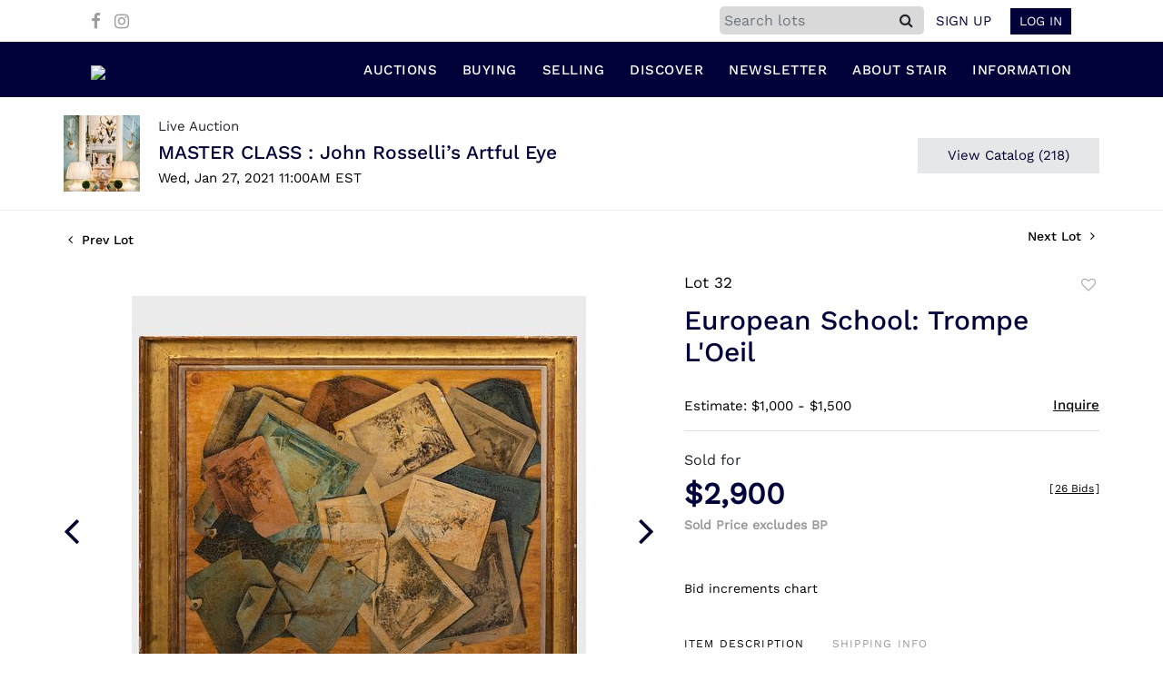

--- FILE ---
content_type: text/html; charset=UTF-8
request_url: https://bid.stairgalleries.com/online-auctions/stair-galleries/european-school-trompe-loeil-2079191
body_size: 87883
content:
<!DOCTYPE html>
<html lang="en">
    <head>
        <link rel="shortcut icon" href="https://s1.img.bidsquare.com/site/favicon/m/52.png?t=1Pah4j ">
                <link rel="apple-touch-icon" href="https://s1.img.bidsquare.com/site/favicon/m/52.png?t=1Pah4j">
        <link rel="apple-touch-icon-precomposed" href="https://s1.img.bidsquare.com/site/favicon/m/52.png?t=1Pah4j">
        <meta name="viewport" content="width=device-width, initial-scale=1, maximum-scale=1, user-scalable=no"/><meta name="description" content="Bid on European School: Trompe L&#039;Oeil sold at auction by STAIR 32 on 27th January Oil on canvas, unsigned.20 x 24 in., 24 1/2 x 28 1/2 in. (frame)."/><meta name="keywords" content="Fine Art,Paintings"/><meta property="fb:app_id" content="2021466541405910"/><meta property="og:type" content="website"/><meta property="og:url" content="https://bid.stairgalleries.com/online-auctions/stair-galleries/european-school-trompe-loeil-2079191"/><meta property="og:title" content="European School: Trompe L&#039;Oeil"/><meta property="og:description" content="Oil on canvas, unsigned.20 x 24 in., 24 1/2 x 28 1/2 in. (frame)."/><meta property="og:image" content="https://s1.img.bidsquare.com/item/l/7740/7740767.jpeg?t=1L0u40"/><meta property="twitter:card" content="summary"/><meta property="twitter:site" content="@bidsquare"/><meta property="twitter:title" content="European School: Trompe L&#039;Oeil"/><meta property="twitter:description" content="Oil on canvas, unsigned.20 x 24 in., 24 1/2 x 28 1/2 in. (frame)."/><meta property="twitter:image" content="https://s1.img.bidsquare.com/item/l/7740/7740767.jpeg?t=1L0u40"/><meta charset="UTF-8"/><meta http-equiv="X-UA-Compatible" content="IE=edge"/><link rel="canonical" href="https://bid.stairgalleries.com/online-auctions/stair-galleries/european-school-trompe-loeil-2079191"/><link rel="alternate" hreflang="x-default" href="https://bid.stairgalleries.com/online-auctions/stair-galleries/european-school-trompe-loeil-2079191"/><link rel="alternate" hreflang="en" href="https://bid.stairgalleries.com/online-auctions/stair-galleries/european-school-trompe-loeil-2079191"/>                <title>European School: Trompe L&#039;Oeil sold at auction on 27th January  | STAIR</title>
        <script data-react-helmet="true" type="application/ld+json">{
    "@context": "https://schema.org",
    "@type": "Product",
    "productID": "2079191",
    "sku": "2079191",
    "name": "European School: Trompe L'Oeil",
    "image": "https://s1.img.bidsquare.com/item/xl/7740/7740767.jpeg",
    "url": "https://bid.stairgalleries.com/online-auctions/stair-galleries/european-school-trompe-loeil-2079191",
    "description": "Oil on canvas, unsigned.20 x 24 in., 24 1/2 x 28 1/2 in. (frame).",
    "offers": {
        "@type": "Offer",
        "url": "https://bid.stairgalleries.com/online-auctions/stair-galleries/european-school-trompe-loeil-2079191",
        "price": 2900,
        "priceCurrency": "USD",
        "availabilityEnds": "2021-01-27T11:00:00-05:00 EST",
        "priceValidUntil": "2021-01-27T11:00:00-05:00 EST",
        "availability": "SoldOut"
    }
}</script>        <script type="text/javascript">
                        pageLoadServerTime = 1769491691035;
            pageLoadServerTimeElapsedStart = (new Date()).getTime();
        </script>
        <link rel="stylesheet" type="text/css" href="https://bid.stairgalleries.com/public/themes/common/css/bootstrap.min.css?t=1761753286" />
<link rel="stylesheet" type="text/css" href="https://bid.stairgalleries.com/public/themes/common/css/fonts/icon-font.css?t=1761753286" />
<link rel="stylesheet" type="text/css" href="https://stackpath.bootstrapcdn.com/font-awesome/4.7.0/css/font-awesome.min.css" />
<link rel="stylesheet" type="text/css" href="https://bid.stairgalleries.com/public/themes/default/css/theme.css?t=1762470181" />
<link rel="stylesheet" type="text/css" href="https://bid.stairgalleries.com/public/themes/default/css/theme-responsive.css?t=1761753286" />
<link rel="stylesheet" type="text/css" href="https://bid.stairgalleries.com/public/themes/default/css/theme-dev.css?t=1761753286" />
<link rel="stylesheet" type="text/css" href="https://bid.stairgalleries.com/public/js/magiczoomplus/5.3.7/magiczoomplus.css?t=1761753285" />
<link rel="stylesheet" type="text/css" href="https://bid.stairgalleries.com/public/css/jquery-ui.css?t=1761753285" />
<link rel="stylesheet" type="text/css" href="https://bid.stairgalleries.com/public/css/atc-base.css?t=1761753285" />
<link rel="stylesheet" type="text/css" href="https://bid.stairgalleries.com/public/themes/default/css/item-details.css?t=1761753286" />
<link rel="stylesheet" type="text/css" href="https://bid.stairgalleries.com/public/themes/common/css/component/popup.css?t=1761753286" />
<link rel="stylesheet" type="text/css" href="https://bid.stairgalleries.com/public/themes/common/css/fonts/worksans.css?t=1761753286" />
<link rel="stylesheet" type="text/css" href="https://bid.stairgalleries.com/public/themes/common/css/fonts/worksans-regular.css?t=1761753286" />
<style>
:root {--main-button-color:#01002d}
:root {--main-button-color-hover:#337296}
:root {--main-btn-text:#ffffff}
:root {--secondary-button-color:#e6e7e9}
:root {--secondary-button-color-hover:#a4a4a4}
:root {--secondary-btn-text:#01002d}
:root {--theme-color:#01002d}
:root {--link-color-hover:#337296}
:root {--reg-aprv-btn-txt:#0aca1d}
:root {--pending-text:#ff9f00}
:root {--pending-btn-bg:rgba(204, 204, 204, 0.2)}
:root {--font-main:WorkSans-Medium}
:root {--font-secondary:WorkSans-Regular}</style>
<style>body{ font-family: var(--font-secondary); right: 0; position: relative; }
.wrap .message_bar_wrap{z-index: 950;}


.my-header .container,.my-footer .container{max-width: 1110px;}
.my-header{background: #02023a; padding: 0px 0px; border-bottom: 1px solid rgba(0, 0, 0, 0.1);}
.my-header .navbar{padding: 12px 0 8px 0; align-items: end;}
.my-header .navbar-nav{display:flex; justify-content: space-between; max-width: 780px;  width: 100%; align-items: center;}
.my-header .secondary-header{background: #FFFFFF; padding: 7px 4px;}
.my-header .secondary-header ul{margin-bottom: 0px; text-align: right;}
.my-header .secondary-header ul li:last-child{margin-right: 0px;}
.my-header .secondary-header ul li a i{color: #9e9e9e; margin-right: 10px; margin-top: 10px;}
.my-header .secondary-header ul li a i:hover{color: #679999;;}
.my-header .secondary-header ul li a {text-decoration: none;font-family: var(--font-primary); font-weight: 400; font-size: 14px;display: inline-block;}
.my-header .navbar-nav .nav-item a.nav-link { font-size: 15px; color: #FFFFFF;  text-transform: uppercase; line-height: 18px; letter-spacing: 0.5px;  font-family: var(--font-main); padding: 10px 0px;}
.my-header .navbar-nav .nav-item:hover .nav-link {color: #4386a5;}
.my-header .navbar-nav .nav-item.dropdown a {cursor: pointer;}
.my-header .navbar-nav .nav-item .dropdown-menu .dropdown-item{ font-size: 14px; font-weight: 400; color: #FFFFFF;  text-transform: uppercase; padding: 8px 10px; white-space:  nowrap; }
.my-header .navbar-nav .nav-item .dropdown-menu .dropdown-item:hover{background-color: #4386a5;  transition: 0.3s;}
.my-header .navbar-toggler span { width: 23px; display: block; height: 2px; background-color: #606060; margin: 5px 0; }
.my-header .my-account-btn span{ display: inline-block;}
.my-header .my-account-btn .my-account-link, .my-header .my-account-btn a.signup-link { color: #02023a; transition: 0.3s;  font-size: 15px; font-weight: 500; text-transform: uppercase; margin-right: 15px;font-family: var(--font-secondary);}
.my-header .my-account-btn .logout-btn-front, .my-account-btn a.login-link { display: inline-block; background: #02023a;  padding: 4px 10px; text-transform: uppercase; font-size: 15px; font-weight: 500; color: #FFFFFF ; border: 1px solid #FFFFFF;   transition: 0.3s; font-family: var(--font-secondary);}
.my-header .my-account-btn .logout-btn-front:hover, .my-account-btn a.login-link:hover{background: none; color:#02023a; border: 1px solid #02023a; cursor: pointer;}
.my-header .my-account-btn .my-account-link:hover, .my-header .my-account-btn a.signup-link:hover{color: #679999;}
.my-account-btn a:hover{ text-decoration: none;}
.sticky-menu{right:0; position: sticky; top: 0;  z-index: 1040;}
.my-header .navbar-brand img {transition: 0.5s; width: 144px;}
.my-header .dropdown-menu{ width: 200px; background-color: #02023a;}
.dropdown-toggle::after { display: none; }
.my-header .navbar-nav .nav-item a.nav-link i{display: none;}
.my-header .navbar-nav .nav-item a.nav-link i.fa-search{display: block;}
.my-header .search-box{ background: #E8E8E4; position: absolute; top: 54px; right: 28.7%; width: 350px; height: 60px; line-height: 60px; box-shadow: 0 0 10px rgba(0,0,0,0.5); border-top:4px solid #D80B15; display: none; }
.my-header  .search-bar {max-width: 225px;}
.my-header .search-bar input { border-radius: 5px; background: #D9D9D9;}
.my-header .form-control{padding: 0px 5px;}
.my-header .search-bar .btn{background: #D9D9D9; line-height: 1.2;}
.my-header .search-bar .close-btn-icon{display: none;}

.my-footer{padding: 0px 0px;}
.my-footer .company-info .main-tittle{color: #000000; font-size: 13px; line-height: 21px; margin-bottom: 0px; text-transform: uppercase; font-family: 'WorkSans-Semi-Bold';}
.my-footer .footer-menu-links .company-info ul li {line-height: 16px; margin: 2px 0;}
.my-footer .primary-footer .upper-primary-footer ul li{font-size: 13px; line-height: 19px; color: #000000;}

.my-footer .company-info ul li a{font-weight: 400; font-size: 13px; line-height: 15px; color: #000000;}
.my-footer .company-info ul li  a i{font-weight: 400;font-size: 25px; color: #002566; margin-right: 20px;}
.my-footer .company-info ul li:hover a{color: #919191; text-decoration: none;}
.my-footer .copyright-text {font-weight: 300; font-size: 13px; line-height: 30px;  color: #ffffff;  padding: 15px 10px;}
.my-footer .copyright-text span a{color: #ffffff;}
.my-footer .primary-footer .footer-logo img{width: 200px; margin-bottom: 36px;}
.my-footer .secondary-footer{background-color: #02023a;}
.my-footer .poweredby-sec{color: #FFFFFF;}
.my-footer .poweredby-sec a img.poweredby-img{max-Width:130px; }
.overlay-bg {opacity: 0;}
li.list-inline-item{margin-top: 0px !important;}
.my-footer .primary-footer { padding: 40px 0px; }
.my-footer .terms u{color: #BDBDBD;}

.my-footer .company-info .main-tittle a:hover{color: #919191;}

/*Side navbar*/
.m-menu-close { display: none;}

.banner_bottom .catalog-social a.fa-pinterest-p, .banner_bottom .catalog-social a.fa-twitter{display:none; }
.item-detail ul .bidding-sec .enterBid button{font-size: 13px;}
.catalog_list .side_filter .common_tgl .filter-range button {font-size: 13px !important;}
.btn-primary, .prm-btn, .edit_btn, .btn-info, .leb{font-weight: normal !important; border-radius:0 !important;}
.submit-button button, .invoice_popup .f_invoice_pop_contact_sub_txt{font-weight: normal; border-radius:0;}
.credit-boxs .skip-btn a{border-radius: 0}
.start_btn, .scnd-btn{font-weight: normal !important;}
.catalog_list .catalog_detail .bid_amount input{border-radius: 0 !important; }
.congrats .pending_reg_notification{max-width: 410px;}

/* Start Media css */

@media screen and (min-width: 1199px){
.my-header .navbar-nav .nav-item:hover .dropdown-menu{display: block;}
.my-header .navbar-nav .dropdown-menu{top: 31px;padding-bottom: 0;}
}

@media screen and (max-width: 1300px){
.my-header{padding: 0px 0;}
.my-footer{padding: 0px 0px;}
}

@media screen and (max-width: 991.98px){
 .my-header .dropdown-menu {background-color: #000022;}
 .my-header .navbar{align-items: center;padding: 14px 10px;}
 .my-header .container{max-width: 1100px;}
 .my-header ul.navbar-nav { overflow-y: scroll; overflow-x: hidden;  height: 100vh; margin-top: 60px;}
 .my-header .navbar-nav { max-width: 100%;  margin-top: 20px; display: block;}
 .my-header .navbar-nav .nav-item{border-bottom: 1px solid #ffffff0f;}
 .my-header .navbar-nav .nav-item a.nav-link {padding: 0.9em 20px; font-size: 14px; font-weight: normal;}
 .my-header .navbar-nav .nav-item a.nav-link i {float: right; display: block;}
 .my-header .navbar-nav .nav-item a:after { position: absolute; right: 5px; top: 11px; transition: 0.3s; margin: 10px; margin: 10px; cursor: pointer; }
 .my-header .navbar-nav .nav-item.show a:after { transform: rotate(180deg); }
 .my-header .dropdown-menu{border: none; box-shadow: none; width: auto; padding: 0;}
 .my-header .navbar-nav .nav-item .dropdown-menu .dropdown-item{padding: 0.9em 35px; font-size: 14px; font-weight: normal;border-bottom: 1px solid #ffffff0f;}
 /* .my-header .navbar-nav .nav-item .dropdown-menu .dropdown-item:before { content: "-"; display: inline-block; margin: 0 0.615em; } */
 .my-header .secondary-header{padding: 7px 0px;}
 .my-header .my-account-btn .logout-btn-front, .my-account-btn a.login-link {padding:3px 10px;}
 .my-header .my-account-btn .logout-btn-front:hover, .my-account-btn a.login-link:hover{background: #FFFFFF; color:#02023a;}
 .my-header .navbar-brand {padding: 0;}

 .my-footer .primary-footer .footer-logo img{margin-top: 20px;}
 .company-info { margin-bottom: 30px !important; }

 .my-header .navbar-nav .nav-item .dropdown-toggle{position: absolute;top:4px;right: 0px;}


/*Side navbar*/
.m-menu .nav-menu .navbar-collapse { right:0px; z-index: 999; overflow: auto;}
.nav-menu .navbar-collapse { right:-320px; position: fixed; top: 0; width: 320px;  -webkit-transition:  0.3s;
  -moz-transition: 0.3s;  -o-transition: 0.3s; transition: 0.3s;  background-color: #000022; height: 100%;}
body.m-menu { width: 100%; position: fixed;}
.m-menu .nav-menu{ overflow: visible; }
body.m-menu .overlay-bg {position: absolute; left:0; background:#000000; height: 100%; width: calc(100% - 320px); z-index: 9999; transition: 0.9s; opacity: 0.6;}
.my-header .m-menu-close { font-size: 20px; color: #FFFFFF; position: absolute; top: 13px; left: 5px; font-weight: bold; display: inline-block; height: 40px; width: 40px; text-align: center; cursor: pointer; }

}

@media screen and (min-width: 991.98px){
.auctioneer .auctioneer_detail .main_auc_detail{width: calc(100% - 105px);}
}

@media screen and (max-width: 767.98px){
.my-header .navbar-brand img { width: 114px;}
.my-account .item-detail ul .bidding-sec{margin-top: 15px; width: 100%;}
.my-footer .copyright-text{text-align: center;}
.my-footer .poweredby-sec{text-align: center;}
.my-footer .all-company-detail-menu{flex-direction: column;}
}

@media screen and (max-width: 534.98px){
 .my-header  .list-inline-item.search-bar { position: absolute; top: 15px; left: 50%; padding: 5px; transform: translate(-50%, -50%); z-index: 999; width: 100%; max-width: 100%;} 
.my-header .search-bar .close-btn-icon{display: block;}
.my-header .search-bar .btn {line-height: 1.5;}
}
@media screen and (min-width: 534.98px){
.my-header .secondary-header .search-toggle-btn{display: none;}
.collapse.dont-collapse-sm { display: inline-block; height: auto !important;   visibility: visible; }
.search-bar .input-group>.input-group-append:not(:last-child)>.btn { border-radius: 0 5px 5px 0; }
}

@media screen and (max-width: 450px){
.check-overflow{ overflow: auto; }
}

@media screen and (max-width: 335.98px){
.my-header .secondary-header .list-inline-item:not(:last-child) {margin-right: 0px;}
}

/* End Media css */

/* Design Fixes */
.auction-list .auction-nav ul li.on a{color: #222222;}
.auction-list .auction-nav ul li a{ font-weight: 500; font-size: 15px;  color: #999999; letter-spacing: 0.04em;}
.auction-list h1.auction-page-title{font-family: var(--font-main); font-weight: 500; font-size: 40px; color: #02023a; letter-spacing: 2px;}
.auction-list .auc-list-content h1{font-weight: 500; font-size: 35px;  line-height: 45px;}
.auction-list .auc-list-content p{font-weight: 400; font-size: 18px; color: #3A3A3A; }
.auction-list .auc-list-content .btn-sec .prm-btn{ font-size: 17px;}
.auc-list-content .btn-sec .view-catalog-btn{color:#02023a; border-radius: 0px; font-size: 17px; font-weight: 500;}
.auction-list .addtocalendar a{line-height: 20px;}

.wrap .event_catalog_banner .banner_content h1{ font-size: 40px; line-height: 48px; max-height: inherit}
.wrap .event_catalog_banner .banner_content .prm-btn{ font-size: 16px; font-weight: 500;   border-radius: 0px;}
.wrap .event_catalog_banner .banner_content .scnd-btn{ font-size: 15px; font-weight: 500;   border-radius: 0px;}
.wrap .banner_bottom p{font-size: 18px;  font-weight: 400;  color: #3A3A3A;}
.wrap .banner_bottom .addtocalendar span{ font-size: 14px; font-weight: 400; border-radius: 0px;}
.tab_title ul.tabs li.active a{color: #222222;}
.tab_title ul.tabs li a {font-size: 15px; font-weight: 500;  color: #999999;}
.wrap .catalog_list .catalog_detail .lot_title{font-weight: 400; font-size: 20px; height: auto; text-transform: inherit;}
.wrap .catalog_list .catalog_detail .lot_title a{ height:50px;  color: #02023a;}
.wrap .catalog_list .catalog_detail .bid_amount .place_bid_area button.register_btn{ font-size: 14px; font-weight: 400; border-radius: 0px;}
.wrap .catalog_list .catalog_detail .bid_amount .place_bid_area button.cleb{font-size: 14px; font-weight: 400; border-radius: 0px;}

.wrap .pending_txt{font-size: 15px;}
.wrap .account_right .verification ul li{width: 35%;}
.wrap .btn-primary {padding: 8px 14px;}
.wrap .social_icon .fa-linkedin{margin-right: 7px;}


.tab_content .live_panel .lot_title{ font-size: 21px;  font-weight: 500; color: #02023a;}
.tab_content .live_panel .lot_desc h3{font-weight: 500; font-size: 15px; color: #000000;}
.tab_content .live_panel .lot_desc .description{ font-size: 14px; font-weight: 400;  color: #3A3A3A;}
.tab_content .live_panel .start_bid span{font-weight: 500; font-size: 30px; color: #000000;}
.tab_content .live_panel .bid_panel_wrap button.register_btn{font-weight: 500; font-size: 20px; border-radius: 0px;}


.auctioneer .auctioneer_detail .main_auc_detail h1{font-weight: 500; font-size: 21px; margin-bottom: 2px; margin-top: 3px;}
.auctioneer .auctioneer_detail .main_auc_detail h1 a{color: #02023a;}
.auctioneer .btn-sec a{font-size: 15px; border-radius: 0px;}
.item_detail .item_description h1 {font-weight: 500; font-size: 30px;  color:  #02023a; max-height: inherit;}
.item_detail .item_description .place_bid_area .bidding-price{font-weight: bold; font-size: 33px;  color: #02023a;}
.item_detail .item_description .place_bid_area .bidding-area .place_bid button{font-weight: 500; font-size: 18px; border-radius: 0px;}
.item_detail .item_description .place_bid_area .bid_related a.chart{font-weight: 400; font-size: 14px;   color: #000000; text-decoration: none;}
.item_detail .item_description .item_tabs ul li a{font-weight: 500; font-size: 14px; color: #999999; text-transform: capitalize;}
.item_detail .item_description .item_tabs ul li a.active{color: #222222;}
.item_detail .other_lots h2{ font-weight: 400; font-size: 18px; letter-spacing: 0.0109em; color: #02023a;}
.item_detail .other_lots ul li .auction-detail h2{font-weight: 500; font-size: 15px; color: #02023a;}


.login_form_email .show-registration-popup {text-decoration: underline;}
/*button, .btn, a {font-weight: 600 !important;}*/
.my-account .invoice_popup .title_area .logo_area { height: 39px;  background: #F5F5F5;  padding: 5px;}
.tab-content .wrap .catalog_list .catalog_detail .lot_title{height: auto;}
.my_btn_area .cancel{color: #02023a;}
.credit-boxs .skip-btn{display: none;}

/* Update Heading tag css */
.auction-page-title {text-transform: uppercase; letter-spacing: 15px; text-align: center; padding: 25px 0px; font-size: 32px;}
.auction-list .auc-list-content .auc-list-content-title {font-family: var(--font-main, Times New Roman, Times, serif); font-style: normal; font-weight: normal; font-size: 30px; line-height: normal; color: #000000; display: block; margin-bottom: 15px;}
.modal-body .inquire_title{font-family: var(--font-main, Times New Roman, Times, serif); font-style: normal; font-weight: normal; font-size: 26px; line-height: 40px; text-align: center; color: #000000;}
.modal-body .inquire_title {font-size: 36px;}
.item_detail .item_description .item_description-title{font-family: var(--font-main, Times New Roman, Times, serif); font-style: normal; font-weight: normal; font-size: 40px; line-height: 40px; color: #000000; display: block; font-size: 28px; line-height: normal; margin-top: 10px; max-height: 100px; overflow: hidden;}
.delete-account-alert .successfully-delete img {max-width: 40px;}
.auctioneer .auctioneer_detail .main_auc_detail .auc_timing .time_left ltx{display: none;}
.auctioneer .auctioneer_detail .main_auc_detail .auc_timing .time_left span.time_limited span.red_t{display: none;}
.auction-list .auc-list-content .btn-sec .bidding-time .addtocalendar ul.atcb-list li a{font-family: var(--font-secondary);}
.atcb-item-link{font-family: var(--font-secondary) !important;}
.item_detail .social_icon ul li a .fa-twitter{display: none;}
.item_detail .social_icon ul li a .fa-pinterest{display: none;}
.item_detail .social_icon ul li {margin: 0 2px;}
.catalog_list .catalog_detail .est_prc_time .est_time{display: none;}
.auction-list .auc-list-content .btn-sec .bidding-time .addtocalendar ul.atcb-list { left: 15px;}
.auction-list .badgeDiv{left: 19px;}

/*badge update*/
.auction-list .badgeDiv{ border-radius: 0; font-weight:normal; }
.auction-list .close_auc:after { width: 0; height: 0; border-top: 0px solid transparent; border-left: 14px solid rgba(127, 127, 127, 0.7); border-bottom: 12px solid transparent; border-right: 14px solid rgba(127, 127, 127, 0.7); transform: rotate(-90deg); content: ""; position: absolute; top: 8px; right: -20px; }
.auction-list .badgebuyNow:after, .auction-list .bidNow:after { width: 0; height: 0; border-top: 0px solid transparent; border-left: 14px solid rgba(2, 2, 58, 0.64); border-bottom: 12px solid transparent; border-right: 14px solid rgba(2, 2, 58, 0.64); transform: rotate(-90deg); content: ""; position: absolute; top: 8px; right: -20px; }
.auction-list .upcoming_auc:after { width: 0; height: 0; border-top: 0px solid transparent; border-left: 14px solid var(--main-button-color, #B0BB1A); border-bottom: 12px solid transparent; border-right: 14px solid var(--main-button-color, #B0BB1A); transform: rotate(-90deg); content: ""; position: absolute; top: 8px; right: -20px; }
ul.tabs::-webkit-scrollbar { height: 2px; }
ul.tabs::-webkit-scrollbar-track { box-shadow: inset 0 0 2px grey; }
ul.tabs::-webkit-scrollbar:vertical { display: none; }
.bsq_acc_suggest { display: none; }

.auction-list .bidNow, .auction-list .badgebuyNow{background: rgba(2, 2, 58, 0.64);}
.item_detail .item_description .item_tabs .type-diners, .auction_information_tab .payments .type-diners,
.item_detail .item_description .item_tabs .type-discover, .auction_information_tab .payments .type-discover,
.item_detail .item_description .item_tabs .type-jcb, .auction_information_tab .payments .type-jcb,
.item_detail .item_description .item_tabs .type-unionpay, .auction_information_tab .payments .type-unionpay {
    display: none;
}
.auction_information_tab .payments::after { display: block; content: ""; clear: both; }
.item-detail ul .bidding-sec{width: 28%;}
.item-detail ul .bidding-sec .enterBid button{padding: 7px;}
.like_icon.fav_item ~ .lot_title, .like_icon.fav-item-login ~ .lot_title{margin-top: 22px;}
.event_catalog_banner .banner_content .view_cata.download_cata .download-catalog-link{border-radius: 0px !important;}
.event_catalog_banner .banner_content .green_t{font-size: 17px !important;}
body .loading-sticky.loading .loadingDiv {z-index: 949;}
.pagination li .page-link:hover {color: #FFFFFF;}
.catalog_list .catalog_detail .item-list-bottom{flex-grow:0 !important; border-top: 1px solid #ECECEC;}
.catalog_list .catalog_detail .est_prc_time{border-bottom: none !important;}
.my-account .item-detail .item-won .invoice-sec a {text-decoration: none; font-weight: 400;}
.my-account .invoice_popup .item-invoice-button{font-weight: 400;}
my-account .item-detail ul .text-head p {max-height: inherit;}

/* BP-6115 changes */
.auction-list .badgeDiv.pre-register{ height: 28px; line-height:15px;}
.auction-list .badgeDiv.pre-register img{ display: none; }
.wrap .message_bar_wrap.general_message { z-index: 1040; }

/*live video size changed*/
@media screen and (min-width: 768px){
.wrap .av-draggable {
    max-width: 450px;
    left: calc(100% - 470px);
}
.wrap .video_enabled .bidding_box {
    height: 440px;
    max-height: 440px;
}
.wrap .live_panel .bidding_box {
    height: 440px;
    max-height: 440px;
}
}

</style>
                    <!-- Google Tag Manager -->
            <script>(function(w,d,s,l,i){w[l]=w[l]||[];w[l].push({'gtm.start':
            new Date().getTime(),event:'gtm.js'});var f=d.getElementsByTagName(s)[0],
            j=d.createElement(s),dl=l!='dataLayer'?'&l='+l:'';j.async=true;j.src=
            'https://www.googletagmanager.com/gtm.js?id='+i+dl;f.parentNode.insertBefore(j,f);
            })(window,document,'script','dataLayer','GTM-5WMD3W');</script>
            <!-- End Google Tag Manager -->
                                            <!--[if lt IE 9]>
            <script type="text/javascript" src="https://bid.stairgalleries.com/public/js/html5shiv.min.js?t=1761753285"></script>
        <![endif]-->
        <script type="text/javascript">
            var setting = {"baseUri":"https:\/\/bid.stairgalleries.com","staticUri":"https:\/\/bid.stairgalleries.com\/public","isMobileWebView":false,"defaultSiteName":"Bidsquare","siteName":"STAIR","webSocket":{"host":"wss:\/\/ws.bidsquare.com","port":null,"debug":false},"reserveMet":[],"reCaptcha":{"v3":{"siteKey":"6LdzL_kcAAAAAHvauH1Jsz3Ux6njeXmqvGBbrqyk"}}};        </script>
                <script type="text/javascript" src="https://bid.stairgalleries.com/public/js/jquery.js?t=1761753285"></script>
<script type="text/javascript" src="https://bid.stairgalleries.com/public/js/functions.js?t=1761753285"></script>
<script type="text/javascript" src="https://bid.stairgalleries.com/public/themes/common/js/popper-v1.min.js?t=1761753286"></script>
<script type="text/javascript" src="https://bid.stairgalleries.com/public/themes/common/js/bootstrap.min.js?t=1761753286"></script>
<script type="text/javascript" src="https://bid.stairgalleries.com/public/themes/default/js/theme.js?t=1761753286"></script>
<script type="text/javascript" src="https://www.google.com/recaptcha/api.js?render=6LdzL_kcAAAAAHvauH1Jsz3Ux6njeXmqvGBbrqyk"></script>
<script type="text/javascript" src="https://bid.stairgalleries.com/public/js/front-common.js?t=1761753285"></script>
<script type="text/javascript" src="https://bid.stairgalleries.com/public/js/tagManager.js?t=1761753286"></script>
<script type="text/javascript" src="https://bid.stairgalleries.com/public/js/script.js?t=1761753286"></script>
<script type="text/javascript" src="https://bid.stairgalleries.com/public/js/bsApi.js?t=1761753285"></script>
<script type="text/javascript" src="https://bid.stairgalleries.com/public/js/jquery.i18n/src/jquery.i18n.js?t=1761753285"></script>
<script type="text/javascript" src="https://bid.stairgalleries.com/public/js/jquery.i18n/src/jquery.i18n.messagestore.js?t=1761753285"></script>
<script type="text/javascript" src="https://bid.stairgalleries.com/public/js/jquery.i18n/src/jquery.i18n.fallbacks.js?t=1761753285"></script>
<script type="text/javascript" src="https://bid.stairgalleries.com/public/js/jquery.i18n/src/jquery.i18n.language.js?t=1761753285"></script>
<script type="text/javascript" src="https://bid.stairgalleries.com/public/js/jquery.i18n/src/jquery.i18n.parser.js?t=1761753285"></script>
<script type="text/javascript" src="https://bid.stairgalleries.com/public/js/jquery.i18n/src/jquery.i18n.emitter.js?t=1761753285"></script>
<script type="text/javascript" src="https://bid.stairgalleries.com/public/js/magiczoomplus/5.3.7/magiczoomplus.js?t=1761753285"></script>
<script type="text/javascript" src="https://bid.stairgalleries.com/public/js/jquery-ui.js?t=1761753285"></script>
<script type="text/javascript" src="https://bid.stairgalleries.com/public/js/client/ws/auctionClient.js?t=1761753285"></script>
<script type="text/javascript" src="https://bid.stairgalleries.com/public/js/client/ws/liveEvent.js?t=1761753285"></script>
<script type="text/javascript" src="https://bid.stairgalleries.com/public/js/atc.min.js?t=1761753285"></script>
<script type="text/javascript">
                $.i18n().load({"en":{"Starting Bid":"Starting Bid","Current Bid":"Current Bid","Start in":"Start in","Starts in":"Starts in","End in":"End in","Bidsquare Bidder":"Bidsquare Bidder","Competing Bidder":"Competing Bidder","Bidder":"Bidder","Click Here to Bid Live":"Click Here to Bid Live","Non-supported browser... Use Chrome, Firefox, or Safari 11+":"Non-supported browser... Use Chrome, Firefox, or Safari 11+","On the Market":"On the Market","You are the highest bidder (%amount%)":"You are the highest bidder (%amount%)","You've been outbid (%amount%)":"You've been outbid (%amount%)","Your max bid (%amount%) is below reserve":"Your max bid (%amount%) is below reserve","You have an absentee bid (%amount%)":"You have an absentee bid (%amount%)","Place Bid":"Place Bid","Place Max Bid":"Place Max Bid","Increase Max Bid":"Increase Max Bid"}});
                
                [{"en":"https:\/\/bid.stairgalleries.com\/public\/js\/jquery.i18n\/messages\/en.json?t=1761753285"}].forEach(function (transArr, i) { $.i18n().load(transArr); });
                $.i18n.rawTranslationMap = {"reserveMetBannerNotification":"On the Market","highestBidNotification":"You are the highest bidder (%amount%)","outBidNotification":"You've been outbid (%amount%)","reserverNotMetNotification":"Your max bid (%amount%) is below reserve","absenteeBidNotification":"You have an absentee bid (%amount%)","placeNextBidButtonTextTimed":"Place Bid","placeMaxBidButtonTextTimed":"Place Max Bid","increaseMaxBidButtonTextTimed":"Increase Max Bid","placeNextBidButtonTextLive":"Place Bid","placeMaxBidbuttonTextLive":"Place Max Bid","increaseMaxBidButtonTextLive":"Increase Max Bid"};
            $(window).load(function(){});</script>
<script type="text/javascript">$(document).ready(function(){
    /* year updation*/
    $("#year").html(new Date().getFullYear());
    
    $("#share_item_button").click(function(){
     setTimeout(function() { 
          if($("body").hasClass("modal-open")){
             console.log("hey")
             $(".show_notification.modal-open").toggleClass("check-overflow")
          }
        }, 0);
    });
    
    $('#search-focus').click(function(){
        setTimeout(function () {
            $('#InputToFocus').focus();
        }, 0);
    });
    
        $(".navbar-toggler").click(function(){
            $("body").addClass("m-menu");
        });
        $(".m-menu-close").click(function(){
            $("body").removeClass("m-menu");
        });
        $(".overlay-bg").click(function(){
            $("body").removeClass("m-menu");
        });
        $('body').css('padding-top', function() {
            return $('.message_bar_wrap.email_pending').height();
        });
        $('.my-header .navbar-collapse, .overlay-bg').css('top', function() {
            return $('.message_bar_wrap').height() + 0;
        });
    
        if ($(window).width() > 992){
            $(".my-header .navbar-nav .nav-item").hover(function () {
                $(".dropdown-menu").removeClass("show");
            });
        }
    
       });
    
    $( window ).resize(function() {
        $('body').css('padding-top', function() {
            return $('.message_bar_wrap.email_pending').height();
        });
        $('.sticky-menu').css('top', function() {
            return $('.message_bar_wrap.email_pending').height() + 0;
        });
        if ($(window).width() < 992){
            $('.my-header .navbar-collapse').css('top', function() {
                return $('.message_bar_wrap').height() + 0;
            });
        }
    });
    
    </script>
        <script type="text/javascript">
            if (typeof CKEDITOR !== 'undefined') CKEDITOR.timestamp = (new Date()).getTime(); // force refreshing the CKEditor internal js files
        </script>
    </head>
    <body class="">
        
<div class="wrap">
     
        <div id="loadingDiv" class="loadingDiv" style="display:none;"> </div>
                        <link rel="stylesheet" type="text/css" href="https://fonts.googleapis.com/css2?family=Roboto:wght@400;700&amp;display=swap" />


        <!-- Google tag (gtag.js) -->
    <script async src="https://www.googletagmanager.com/gtag/js?id=UA-54481215-3"></script>
    <script>
    window.dataLayer = window.dataLayer || [];
    function gtag(){dataLayer.push(arguments);}
    gtag('js', new Date());
    gtag('config', 'UA-54481215-3');
    </script>
    <!-- Google tag (gtag.js) -->

    <link href="/public/themes/common/css/fonts/worksans-semi-bold.css" rel="stylesheet">
    <div class="my-header mobile-hider sticky-menu">
        <div class="secondary-header">
            <div class="container">
               <ul class="list-inline ">
                   <li class="list-inline-item float-left mt-md-2 mt-1">
                       <a href="https://www.facebook.com/StairGalleries/" target="_blank"><i class="fa fa-facebook fa-lg"></i></a>
                       <a href="https://www.instagram.com/stairgalleries/" target="_blank"><i class="fa fa-instagram fa-lg"></i></a>
                   </li>
                   <li class="hidden list-inline-item search-toggle-btn search-focus collapsed" type="button" data-toggle="collapse" data-target="#collapseExample" aria-expanded="false" aria-controls="collapseExample" id="search-focus">
                     <i class="fa fa-search px-2"></i>
                   </li>
                   <li class="list-inline-item search-bar collapse dont-collapse-sm" id="collapseExample">
                     <form action="/search" class="form-inline input-group">
                        <input id="InputToFocus" type="text" name="search" class="form-control border-0" placeholder="Search lots" value="" required>
                        <input type="hidden" name="filters" value="4-7" />
                        <div class="input-group-append">
                           <button class="btn" type="submit"><i class="fa fa-search"></i></button>
                         </div>
                        <div class="input-group-append search-toggle-btn close-btn-icon">
                           <button class="btn  collapsed" type="button" data-toggle="collapse" data-target="#collapseExample" aria-expanded="false" aria-controls="collapseExample"><i class="fa fa-close"></i></button>
                          </div>
                     </form>
                  </li>
                  <li class="list-inline-item">
                    <div class="my-account-btn">
                        <a href="https://bid.stairgalleries.com/user/register" class="signup-link" data-toggle="modal" data-target="#registration_pop">Sign up</a> <a href="https://bid.stairgalleries.com/user/login" class="login-link" data-toggle="modal" data-target="#login_pop">Log In</a>
                     </div>
                  </li>
               </ul>
            </div>
         </div>
    
        <div class="container">
            <nav class="navbar navbar-expand-lg navbar-white  nav-menu">
                <a class="navbar-brand" href="https://www.stairgalleries.com/"><img src="https://www.stairgalleries.com/wp-content/uploads/2018/05/STAIR-W-R.png"></a>
                <button class="navbar-toggler" type="button" data-toggle="collapse" aria-controls="navbar-menu-links">
                <span></span>
                <span></span>
                <span></span>
                </button>
            
                <div class="collapse navbar-collapse show">
                <span class="m-menu-close">✕</span>
                <ul class="navbar-nav ml-lg-auto ">
                    <!-- <li class="nav-item dropdown">
                        <a href="/" class="nav-link dropdown-toggle" role="button" data-hover="dropdown" aria-expanded="false">
                        Auctions <i class="fa fa-angle-down fa-lg" aria-hidden="true"></i>
                        </a>
                        <div class="dropdown-menu">
                        <a class="dropdown-item" href="/">Upcoming</a>
                        <a class="dropdown-item" href="https:/auctions/past">Past</a>
                        </div>
                    </li> -->
                    <li class="nav-item dropdown">
                        <a href="/" class="nav-link" role="button" aria-expanded="false">
                            Auctions
                        </a>
                        <a href="" class="nav-link dropdown-toggle d-block d-lg-none" role="button" data-toggle="dropdown" aria-expanded="false">
                            <i class="fa fa-angle-down fa-lg" aria-hidden="true"></i>
                        </a>
                        <div class="dropdown-menu">
                            <a class="dropdown-item" href="/">Upcoming</a>
                            <a class="dropdown-item" href="https:/auctions/past">Past</a>
                        </div>
                    </li>

                    <li class="nav-item dropdown">
                        <a class="nav-link" href="https://www.stairgalleries.com/buying/howtobid/"  role="button" aria-expanded="false">
                            Buying 
                        </a>
                        <a href="" class="nav-link dropdown-toggle d-block d-lg-none" role="button" data-toggle="dropdown" aria-expanded="false">
                            <i class="fa fa-angle-down fa-lg" aria-hidden="true"></i>
                         </a>
                        <div class="dropdown-menu">
                            <a class="dropdown-item" href="https://www.stairgalleries.com/buying/howtobid/">How to Bid</a>
                            <a class="dropdown-item" href="https://www.stairgalleries.com/accountregister/">Register to Bid</a>
                            <a class="dropdown-item" href="https://www.stairgalleries.com/buying/payments/">Payments</a>
                            <a class="dropdown-item" href="https://www.stairgalleries.com/buying/conditions-of-sale-2//">Conditions of sale</a>
                            <a class="dropdown-item" href="https://www.stairgalleries.com/buying/collection-shipping/">Collection & Shipping</a>
                        </div>
                    </li>
                    <li class="nav-item dropdown">
                        <a class="nav-link" href="https://www.stairgalleries.com/selling/how-to-consign/" role="button"  aria-expanded="false">
                            Selling 
                        </a>
                        <a href="" class="nav-link dropdown-toggle d-block d-lg-none" role="button" data-toggle="dropdown" aria-expanded="false">
                            <i class="fa fa-angle-down fa-lg" aria-hidden="true"></i>    
                         </a>
                        <div class="dropdown-menu">
                            <a class="dropdown-item" href="https://www.stairgalleries.com/selling/how-to-consign/">How to Consign</a>
                            <a class="dropdown-item" href="https://www.stairgalleries.com/selling/request-an-estimate/">Request an estimate</a>
                            <a class="dropdown-item" href="https://www.stairgalleries.com/selling/faqs/">FAQs: Selling</a>
                        </div>
                    </li>

                    <li class="nav-item dropdown">
                        <a href="https://www.stairgalleries.com/discover-news/discover/" class="nav-link" role="button" aria-expanded="false">
                        Discover 
                        </a>
                        <a href="" class="nav-link dropdown-toggle d-block d-lg-none" role="button" data-toggle="dropdown" aria-expanded="false">
                            <i class="fa fa-angle-down fa-lg" aria-hidden="true"></i>  
                         </a>
                        <div class="dropdown-menu">
                        <a class="dropdown-item" href="https://www.stairgalleries.com/discover-news/discover/">Insights</a>
                        <a class="dropdown-item" href="https://www.stairgalleries.com/discover-news/news/">News</a>
                        </div>
                    </li>

                    <li class="nav-item">
                        <a class="nav-link" href="http://eepurl.com/dCgjaH" >Newsletter</a>
                    </li>


                    <li class="nav-item dropdown">
                        <a href="https://www.stairgalleries.com/about/about-stair/" class="nav-link" role="button"  aria-expanded="false">
                            About Stair 
                        </a>
                        <a href="" class="nav-link dropdown-toggle d-block d-lg-none" role="button" data-toggle="dropdown" aria-expanded="false">
                            <i class="fa fa-angle-down fa-lg" aria-hidden="true"></i> 
                         </a>
                        <div class="dropdown-menu">
                            <a class="dropdown-item" href="https://www.stairgalleries.com/about/about-stair/">About Stair</a>
                            <a class="dropdown-item" href="https://www.stairgalleries.com/about/our-specialists/">Our Specialists</a>
                            <a class="dropdown-item" href="https://www.stairgalleries.com/selling/our-sales/">Our sales</a>
                            <a class="dropdown-item" href="https://www.stairgalleries.com/about/our-gallery/">Our Gallery</a>
                        </div>
                    </li>
                    
                    <li class="nav-item dropdown">
                        <a href="https://www.stairgalleries.com/contact-us/" class="nav-link" role="button" aria-expanded="false">
                            Information 
                        </a> 
                        <a href="" class="nav-link dropdown-toggle d-block d-lg-none" role="button" data-toggle="dropdown" aria-expanded="false">
                            <i class="fa fa-angle-down fa-lg" aria-hidden="true"></i>
                         </a>
                        <div class="dropdown-menu">
                        <a class="dropdown-item" href="https://www.stairgalleries.com/contact-us/our-location/">Our Location</a>
                        <a class="dropdown-item" href="https://www.stairgalleries.com/contact-us/">Contact Us</a>
                        <a class="dropdown-item" href="/my-account/">My Account</a>
                        <a class="dropdown-item" href="https://www.stairgalleries.com/contact-us/privacy-policy/">Privacy Policy</a>
                        </div>
                    </li>
                </ul>
                </div>
            </nav>
        </div>
    </div>            

    


    
    <div class="auctioneer">
      
    <div class="container-lg">
        <div class="row">
            <div class="col-lg-9 col-md-8">
                <div class="auctioneer_detail">
                    <div class="thumb_img">
                        <a href="https://bid.stairgalleries.com/auctions/stair-galleries/master-class-john-rosselli-s-artful-eye-6204" class="image_hover"><img src="https://s1.img.bidsquare.com/event/main/s/6204.jpeg?t=1KN4cB" alt="STAIR" onerror="loadDefaultImage(this,&#039;thumb&#039;)" /></a>
                    </div>
                    <div class="main_auc_detail">
                        <span>Live Auction</span>
                        <h1><a href="https://bid.stairgalleries.com/auctions/stair-galleries/master-class-john-rosselli-s-artful-eye-6204" class="event-title">MASTER CLASS : John Rosselli’s Artful Eye </a></h1>
                        <div class="auc_timing">
                            <div class="start_time">Wed, Jan 27, 2021 11:00AM EST</div>
                                                    </div>
                    </div>
                </div>
            </div>
            <div class="col-lg-3 col-md-4">
                <div class="btn-sec">
                    <a href="https://bid.stairgalleries.com/auctions/stair-galleries/master-class-john-rosselli-s-artful-eye-6204/catalog#catalog" class="scnd-btn">View Catalog (218)</a>
                </div>
                <br>
                            </div>
        </div>
    </div>
    </div>

<div class="item_detail">
    <div class="container-lg">
        <div class="item_direction">
                        <div class="row">
                <div class="col-6">
                    <a href="https://bid.stairgalleries.com/online-auctions/stair-galleries/trompe-loeil-painted-canvas-and-wood-chest-of-drawers-2079190"><i class="fa fa-angle-left" aria-hidden="true"></i> Prev Lot</a>
                </div>
                <div class="col-6">
                    <a href="https://bid.stairgalleries.com/online-auctions/stair-galleries/indian-decorated-brass-figure-of-a-seated-bull-with-saddle-2079192" class="float-right">Next Lot <i class="fa fa-angle-right" aria-hidden="true"></i></a>
                </div>
            </div>
                    </div>
        <div class="current_item">
            <div class="row">
                <div class="col-lg-7 col-md-6">
                    <div class="item-slider">
                        <div class="auction-item-img">
            <a class="img-slide-arrow left-slide-btn" data-slide="prev">
            <span class="fa fa-angle-left fa-3x"></span>
        </a>
                   <a id="lot-image" class="MagicZoom main" target="_blank" rel="images" href="https://s1.img.bidsquare.com/item/xl/7740/7740767.jpeg?t=1L0u40" title="European School: Trompe L'Oeil">
                <img src="https://s1.img.bidsquare.com/item/l/7740/7740767.jpeg?t=1L0u40" class="detailImg" alt="European School: Trompe L&#039;Oeil" />            </a>      
                            <a class="img-slide-arrow right-slide-btn" data-slide="next">
            <span class="fa fa-angle-right fa-3x"></span>
        </a>
    </div>
<div class="selectors auction-detail-product">
    <ul>
                        <li><a data-zoom-id="lot-image" href="https://s1.img.bidsquare.com/item/xl/7740/7740767.jpeg?t=1L0u40" data-image="https://s1.img.bidsquare.com/item/l/7740/7740767.jpeg?t=1L0u40">
                    <img src="https://s1.img.bidsquare.com/item/s/7740/7740767.jpeg?t=1L0u40" alt="European School: Trompe L&#039;Oeil" />                </a></li>
                                <li><a data-zoom-id="lot-image" href="https://s1.img.bidsquare.com/item/xl/7740/7740768.jpeg?t=1L0u40" data-image="https://s1.img.bidsquare.com/item/l/7740/7740768.jpeg?t=1L0u40">
                    <img src="https://s1.img.bidsquare.com/item/s/7740/7740768.jpeg?t=1L0u40" alt="Image 2 of 3" />                </a></li>
                                <li><a data-zoom-id="lot-image" href="https://s1.img.bidsquare.com/item/xl/7740/7740769.jpeg?t=1L0u40" data-image="https://s1.img.bidsquare.com/item/l/7740/7740769.jpeg?t=1L0u40">
                    <img src="https://s1.img.bidsquare.com/item/s/7740/7740769.jpeg?t=1L0u40" alt="Image 3 of 3" />                </a></li>
                    </ul>
</div>                    </div>
                    <div class="social_icon">
                        <ul>
                            <li><a href="https://www.facebook.com/sharer/sharer.php?u=https://bid.stairgalleries.com/online-auctions/stair-galleries/european-school-trompe-loeil-2079191"  target="_blank"><i class="fa fa-facebook" aria-hidden="true"></i></a></li><li><a href="https://twitter.com/intent/tweet?url=https://bid.stairgalleries.com/online-auctions/stair-galleries/european-school-trompe-loeil-2079191&text=European+School%3A+Trompe+L%27Oeil" target="_blank"><i class="fa-twitter" aria-hidden="true"></i></a></li><li><a href="https://www.pinterest.com/pin/create/button/?url=https://bid.stairgalleries.com/online-auctions/stair-galleries/european-school-trompe-loeil-2079191&description=European+School%3A+Trompe+L%27Oeil&media=https://s1.img.bidsquare.com/item/l/7740/7740767.jpeg?t=1L0u40" target="_blank"><i class="fa fa-pinterest" aria-hidden="true"></i></a></li><li><a href="https://www.linkedin.com/sharing/share-offsite/?url=https://bid.stairgalleries.com/online-auctions/stair-galleries/european-school-trompe-loeil-2079191" target="_blank"><i class="fa fa-linkedin" aria-hidden="true"></i></a></li><li><a href="#" id="share_item_button"><i class="fa fa-envelope" aria-hidden="true"></i></a><div id="item-share-popup-load" class="item-share-popup"></div></li>                        </ul>
                    </div>
                    
                </div>
                <div class="col-lg-5 col-md-6">
                                        <div class="item_description el_6204">
                                                <div class="row">
                            <div class="col-lg-6 col-6">
                                <div class="lot_num">Lot 32</div>
                            </div>
                            <div class="col-lg-6 col-6">
                                <div class="favourite float-right">
                    <div data-href="https://bid.stairgalleries.com/user/login?fav_item_ref_id=2079191" class="like_icon gtm-click_item fav-item-login btn-icon btn-icon-heart" data-item_id = "2079191" data-type = "2"  data-item_id="2079191"  data-event_id='6204' data-event_status='past' data-event_name='MASTER CLASS : John Rosselli’s Artful Eye '>
                        <a href="javascript:void(0);" class="gtm-click_item"  data-item_id="2079191"  data-event_id='6204' data-event_status='past' data-event_name='MASTER CLASS : John Rosselli’s Artful Eye '>Add to favorite</a>
                    </div>
                </div>
                            </div>
                            <div class="col-lg-12"><h1>European School: Trompe L&#039;Oeil</h1></div>
                        </div>
                        <div class="estimated_price">
                            <div class="row">
                                                                <div class="col-lg-9 col-8">
                                    <span>
            Estimate: $1,000 - $1,500    </span>                                </div>
                                                                                                <div class="col-lg-3 col-4">
                                    <a href="javascript:void(0);" id="inquire_block" class="gtm-click_item"  data-item_id="2079191"  data-event_id='6204' data-event_status='past' data-event_name='MASTER CLASS : John Rosselli’s Artful Eye ' >Inquire</a>
                                </div>
                                                            </div>
                        </div>
                        <div class="place_bid_area" id="ba_2079191_6204" data-lindex="0" data-stype="view">
                            <div class="bidding-estimate bid-estimate-timer">
	                        	                    </div>
                            <div id="lbl_2079191_6204" class="">Sold for</div><div class="bidding-area"><div class="bidding-price "><div id="tcb_2079191_6204">$2,900</div><span class="price converted_curr dual_conversion" data-exchange="{&quot;amount&quot;:&quot;2900.00&quot;,&quot;from_exch_rate&quot;:&quot;1.00&quot;,&quot;from_symbol&quot;:&quot;$&quot;}"></span><div class="sold_price_info">Sold Price excludes BP</div></div><div class="bidding-history"><a id="view_bid_history_popup" class="color_black01">[<span id="tbc_2079191_6204">26 Bids</span>]<span class="history_t">Bidding History</span></a></div><div class="place_bid"><input type="hidden" id="live_bid_panel_url" name="live_bid_panel_url" value="https://bid.stairgalleries.com/auctions/stair-galleries/master-class-john-rosselli-s-artful-eye-6204/bid" /><input type="hidden" id="disable_reserve_price" name="disable_reserve_price" value="1" /></div><div class="bid_related"><div class="txt1"><a href="#chart" class="chart">Bid increments chart</a></div></div></div><style>div.ack_bid_msg{float:right;padding-top:0 !important;}</style>                                <div class="chartlist">
        <h4>Bid Increments</h4>
        <table>
            <colgroup>
                <col width="50%;">
                <col width="50%;">
            </colgroup>
            <thead>
                <tr>
                    <th>Price</th>
                    <th>Bid Increment</th>
                </tr>
            </thead>
            <tbody>
                                                            <tr>
                            <td>$0</td>
                            <td>$25</td>
                        </tr>
                                            <tr>
                            <td>$200</td>
                            <td>$50</td>
                        </tr>
                                            <tr>
                            <td>$500</td>
                            <td>$100</td>
                        </tr>
                                            <tr>
                            <td>$3,000</td>
                            <td>$250</td>
                        </tr>
                                            <tr>
                            <td>$5,000</td>
                            <td>$500</td>
                        </tr>
                                            <tr>
                            <td>$10,000</td>
                            <td>$1,000</td>
                        </tr>
                                            <tr>
                            <td>$30,000</td>
                            <td>$2,500</td>
                        </tr>
                                            <tr>
                            <td>$100,000</td>
                            <td>$5,000</td>
                        </tr>
                                                    </tbody>
        </table>
    </div>
                        </div>
                        <div class="item_tabs">
                            <ul class="nav nav-tabs" role="tablist">
    <li class="active tab-desc"><a href="#home" aria-controls="home" role="tab" data-toggle="tab">
            <h2>Item Description</h2>
        </a></li>
                        <li class="tab-shipping-info"><a href="#shippinginformation" aria-controls="dimension" role="tab" data-toggle="tab"><h2>Shipping Info</h2></a></li>
            </ul>
<div class="tab-content">
    <div role="tabpanel" class="tab-pane active" id="home">
                <p>Oil on canvas, unsigned.</p><p>20 x 24 in., 24 1/2 x 28 1/2 in. (frame).</p>                    <div class="condition-report-title clearfix">
                <h4>Condition</h4>                            </div>
            Extensive craquelure with lifting and losses, some inpainted. Surface soiling and scuffing.Not withstanding this report or any discussion concerning condition of a lot, all lots are offered and sold "as is" in accordance with our conditions of sale.         
        
        
        
        
    </div>
                <div role="tabpanel" class="tab-pane" id="shippinginformation">
            <div class = "shipping_text">
                Collection from Stair
We are open for pickups Monday through Friday, from 9:30am to 12pm and again from 1pm to 4:30pm. Please call us at 518-751-1000 to schedule collection.

We ask that you collect your items or make collection arrangements within 10 days of your purchase.

We suggest requesting a quote for packing and shipping prior to bidding on an item, as you will be responsible for collection or shipping if you are the successful bidder. 

Below is a list of shippers our clients use on a regular basis, but feel free to use your shipper of choice. 

For smaller items that can be boxed and shipped:

UPS Store #4541
230 Kings Mall Court
Kingston, New York 12401
T: 845.336.4877
F: 845.336.3832
E: store4541@theupsstore.com

For furniture and other large items:

Meticulous Inc.
T: 845.256.7047
F: 845.256.7039
E: meticulousmovers@live.com

Sure Express
1-800-335-9996
judy@sureexpress.com

Worldwide Shipping:

James Bourlet, Inc.
T: 718.392.9770
F: 718.392.2470
www.bourlet.org

Cadogan Tate Fine Art
Worldwide Fine Art Logistics
T: 718.706.7999
F: 718.707.2847
E: fineartny@cadogantate.com
www.cadogantate.com

Gander & White Shipping
T: 718.784.8444
F: 718.784.9337
www.ganderandwhite.com

Plycon Transportation Group
T: 631.269.7000
F: 631.269.7088
www.plycongroup.com            </div>
        </div>
        </div>
<script>
   if ($('#condition_report_download_by_url').length > 0) {
        document.getElementById('condition_report_download_by_url').click();
    }
</script>
                        </div>
                    </div>
                </div>
            </div>
        </div>
        <div class="other_lots" id="otherlots"></div>
    </div>
</div>
<!-- Item detail -->
<script type="text/javascript" src="https://bid.stairgalleries.com/public/js/atc.min.js?t=1761753285"></script>
<link rel="stylesheet" type="text/css" href="https://bid.stairgalleries.com/public/css/atc-base.css?t=1761753285" />
<style>
    .atcb-list {
        margin-top: 2px;
    }
    .atcb-item {
        padding: 5px 0 5px 15px;
    }
    .atcb-item-link {
        font-size: 12px;
    }
    div.ack_bid_msg {
        width: auto;
/*        text-align: right;
        margin-top: 0px;*/
    }
</style>
<script type="text/javascript">
    $(function()
    {
        var $itemDetailsActiveTab = $(".item_tabs ul li a");
        if ($itemDetailsActiveTab.find(".active").length === 0)
        {
            $itemDetailsActiveTab.eq(0).addClass("active");
        }
    });
</script>
<div class="modal fade inquire-form" id="inquire_now" data-backdrop="static" data-keyboard="false" role="dialog" aria-hidden="true" >
            <div class="modal-dialog modal-dialog-centered" role="document">
                <div class="modal-content">
                    <div class="modal-header">
                        
                        <button type="button" class="close" data-dismiss="modal" aria-label="Close"></button>
                    </div>
                    <div class="modal-body ">
                        <h1 class="inquire_title"> Inquire</h1>
<form id="inquire-form" onsubmit="return false;" action="https://bid.stairgalleries.com/inquire/item" method="post">
    <input type="hidden" name="item_id" value="2079191">
    <input type="hidden" name="event_name" value="MASTER CLASS : John Rosselli’s Artful Eye ">
    <input type="hidden" name="event_id" value="6204">
    <input type="hidden" name="is_wl_inquire_request" value="1">
    <div id="inquire_error" class="popup_error"> </div>
    <div class="row wl_inquire_div">
        <div class="col-sm-12">
            <div class="form-group">
                <span class="inquire_input"> <input type="text" id="email" name="email" class="form-control" placeholder="Your Email" />  </span>            </div>
        </div>
        <div class="col-sm-12">
            <div class="form-group">
                <span class="inquire_input"> <input type="text" id="uname" name="uname" class="form-control" placeholder="Your Name" />  </span>            </div>
        </div>
        <div class="col-sm-12">
            <div class="form-group">
                <span class="inquire_input"> <select id="inquiryCategory" name="inquiryCategory" class="form-control">
	<option value="dce6f3910b65b6a749161b7f59a70813">Details about item</option>
	<option value="43ba47c8292b857eb42fdf28816bf319">Condition report</option>
	<option value="c31a59f918efd6dd6597a7e53a3d7dfa">Registration/bidding</option>
	<option value="19626c265c4a9ddc85c0e0532cb08512">More Photos</option>
	<option value="6930e8a0c589d566496ac1cfe451e616">I have one to sell</option>
	<option value="50df040018142b7eaecbb3ac1a05aaad">Other</option>
</select>  </span>            </div>
        </div>
               <div class="col-sm-12">
            <div class="form-group">
                <span class="inquire_input"> <input type="text" id="subject" name="subject" class="form-control" placeholder="Subject" />  </span>            </div>
        </div>
        <div class="col-sm-12 inquire_message">
            <div class="form-group">
                <span class="inquire_input"> <textarea id="message" name="message" class="form-control" placeholder="Message"></textarea>  </span>            </div>
        </div>
          </div>
    <div class="submit">
        <button class="btn btn-primary g-recaptcha" data-sitekey="6LdSxEcUAAAAAMHFHsva4aYuB85JqJ42u4lFbo9j" data-callback="getInquireContent1" id="inquire_button">Send</button>
    </div>
</form>
<script src='https://www.google.com/recaptcha/api.js'></script>
<script type="text/javascript">
    function getInquireContent1() {
        getInquireContent(1);
    }
</script>
                    </div>
                </div>
            </div>
        </div><div class="modal fade bid-history-form" id="bid-history" data-backdrop="static" data-keyboard="false" role="dialog" aria-hidden="true" >
            <div class="modal-dialog modal-dialog-centered" role="document">
                <div class="modal-content">
                    <div class="modal-header">
                        
                        <button type="button" class="close" data-dismiss="modal" aria-label="Close"></button>
                    </div>
                    <div class="modal-body ">
                        <div class="bid-box" id="bhd_2079191_6204"></div>
                    </div>
                </div>
            </div>
        </div><div class="modal fade invoice invoice-item-view" id="invoice_popup" data-backdrop="static" data-keyboard="false" role="dialog" aria-hidden="true" >
            <div class="modal-dialog modal-dialog-centered" role="document">
                <div class="modal-content">
                    <div class="modal-header">
                        
                        <button type="button" class="close" data-dismiss="modal" aria-label="Close"></button>
                    </div>
                    <div class="modal-body ">
                        <div class="invoice_popup popup_center" id="invoice_content"></div>

                    </div>
                </div>
            </div>
        </div>
<script type="text/javascript">
        $('#inquire_block').click(function(e){
        e.preventDefault();
                    getInquireContent(0);
            showHidePopup('#inquire_now',true);
            });

    $('.condition_report_block').click(function(e){
        e.preventDefault();
         
            getInquireContent(0,null,1);
            showHidePopup('#inquire_now',true);
            });

    $(document).on('change input', '#inquiryCategory', function (e){   
        getInquireContent(0);
    });

            $(document).ready(function(e) {
            var gtmManager = new tagManager({
                eventId : '6204',
                itemId : '2079191',
                eventLabel : 'ITEM_DETAIL',
                customEventTrigger : 'itemEvent',
                eventStatus : 'past'
            });
            gtmManager.pushData();
        });
    
    jQuery(function() {
        MagicZoomPlus.options = {
              'zoom-width' : 400,
              'zoom-height' : 400,
              'zoom-distance' : 11,
              'background-opacity' : 80,
              'slideshow-effect' : 'expand',
              'show-loading' : 'false'
        }
        //$('.aution_item_img a').addClass('MagicZoomPlus');
        //MagicZoomPlus.refresh();
    });

$(document).ready(function(e){
    //Called for set footer margin when bidding panel was sticky at footer.
    bindEventListener(window, 'message', function (event) {
        try {
            var dataEvent = JSON.parse(event.data);
            if (typeof dataEvent.resizeBrowser !== "undefined" && dataEvent.resizeBrowser) {
                setFooterMargin('.mobile_sticky_bid');
            }
        } catch(e) {}
    });

            //Timed Auction Client
        var clientData = {
            connectionID: generateUid(),
            resetItemThumb: false,
            moveToNextItem: false,
            showEventActive: true,
                        siteID: '52',
                        userCurrency: {"symbol":"$","exchange_rate":"1.00"},
                                };
            

    // var $detailImgList = $('.auction-detail-product ul li');
    var curImg = 0;
    $('.auction-item-img .img-slide-arrow').on('click',function(){
        switch($(this).data('slide')) {
            case 'prev':
                // curImg = (curImg - 1 + $detailImgList.length) % $detailImgList.length;
                MagicZoom.prev('lot-image');
                break;
            case 'next':
                // curImg = (curImg + 1 ) % $detailImgList.length;
                MagicZoom.next('lot-image');
                break;
        }
        // $detailImgList.eq(curImg).find('img').click();

    });
    //$('.aution_item_img > a > img').hide();
    //$('.aution_item_img > a > img').eq(curImg).show();
//     $detailImgList.click(function(){
//         $detailImgList.removeClass('on');
//         var $this = $(this);
//         $this.addClass('on');
        
//         var idx = curImg = $this.index();

//         var $thumb = $this.find('img');
//         var bigImg = $thumb.data('bigimg');
//         var zoomImg = $thumb.data('zoomimg');
        
//         var $main = $('.auction-item-img > a.main');
//         $main.attr('href', zoomImg).find('img.detailImg')
//                 .off('load.xlloaded')
//                 .width(500)                         // set width to force thumb to expand to full width
//                 .on('load.xlloaded', function () { 
//                     if ($thumb.attr('src') !== $(this).attr('src')) {
//                         $(this).width("");
//                     } else {
//                         $(this).attr('src', bigImg);
//                     }
//                 })
//                 .attr('src', $thumb.attr('src'))    // load thumb first to give intant feedback that its loading, then load large (in case it takes a little extra time)
//                 ;
//         if (typeof MagicZoomPlus !== 'undefined') MagicZoomPlus.refresh();
// //        $('.aution_item_img > a').eq(curImg).addClass('main-hide');
// //        $('.aution_item_img > a').eq(idx).removeClass('main-hide');
        
// //        curImg = idx;
//     });
    
    //$('.bidding-box .bid_related .txt1 .chart').mouseenter(function(e) {
    $('.bid_related .txt1 .chart').mouseenter(function(e) {
        e.stopPropagation();
        e.preventDefault();
        $('.chartlist').show();
    });
    //$('.bidding-box .bid_related .txt1 .chart').mouseleave(function(e) {
    $('.bid_related .txt1 .chart').mouseleave(function(e) {
        e.stopPropagation();
        e.preventDefault();
        $('.chartlist').hide();
    });
    
      //bid_history_pop > open/close
      $(document).on("click", '#view_bid_history_popup', function(e){
          e.preventDefault();
                    $.ajax({
                url: getUrl('item/biddinghistory/2079191/6204?is_ajax=1'),
                success: function (res) {
                    $('#bhd_2079191_6204').html(res);
                },
                complete: function (res) {
                    showHidePopup('#bid-history',true);
                }
            });
                });
      
      $('.bid_pop_close > img,.bid_btn_area > button').click(function(e){
          e.preventDefault();
          showHidePopup('#bid-history',false);
      });

      $(document).on('click','.inquire_btn',function (e) {
          e.preventDefault();
          getInquireContent(1);
      });
      //getInquireContent(0);

      getOtherlots();

      $('body').on('click', '.invoive-popup', function(e){ 
            e.preventDefault();
            var invoice_id = $(this).data('invoice_id');
            var selector = '#invoice_popup';
            var url = 'https://bid.stairgalleries.com/my-account/items/ajaxinvoicedata?is_ajax=1';
            populateInvoicePopupContent(invoice_id, selector, url);
        });
  });
  
  function getOtherlots(page, offset, next) {
    if (typeof page === 'undefined') {
        page = 1;
    }
    var data = {"item_id" : 2079191, "event_id" : 6204, "offset" :offset, "next":next}
    $.ajax({
        url : 'https://bid.stairgalleries.com/item/otherlots/' + page + '?is_ajax=1',
        method : 'POST',
        dataType  : 'json',
        data : data,
        success : function (res) {
            $('#otherlots').removeClass("other_auction_wrap");
            if (res.lots) $('#otherlots').addClass("other_auction_wrap").html(res.lots);
            var scrollArrowElement = '#otherlots-controls > a.prevPage, #otherlots-controls > a.nextPage';
            $(document).off('click', scrollArrowElement).on('click', scrollArrowElement, function (evt) {
              evt.preventDefault();
              var offset = $(this).data('offset');
              var next = ($(this).hasClass('nextPage'))?1:0;
              getOtherlots(2, offset, next);
            });
        }
    });
  }
    
    

    var emails = [];
    var isSmallerDevice = function ()
    {
        return deviceWidth < 767;
    }

    function getItemShareContent(recaptcha_response) {
        var noEmailEnteredMsg = "Please enter an email to continue.";
        var emailSendFailedMsg = "Your email could not be send, please try again or contact support.";
        if(emails.length > 0) {
            $("#email-notification-msg").html('');
            var optionalmessage = $("#optionalmessage");
            ajax_start();
            $.ajax({
                type: 'POST',
                url: getUrl('item/sendSharedItemEmail/'+'2079191?is_ajax=1'),
                data: {emails: emails, optionalmessage: optionalmessage.val(), 'g-recaptcha-response': recaptcha_response},
                success: function (res, textStatus, jqXHR) {
                    emails = [];
                    $('.recipientemail-wrap').children('div.multiple-email-wrap').remove();
                    $("#recipientemail").val('');
                    optionalmessage.val('');
                    ajax_end();
                       
                        window.location.reload();
                                    },
                error: function (event, xhr) {
                    if(isSmallerDevice()) $("#email-notification-msg").html($emailSendFailedMsg);
                    else  topbar_alert($emailSendFailedMsg);
                    ajax_end();
                }
            });
        } else {
             
                $("#email-notification-msg").html(noEmailEnteredMsg);
                    }
        grecaptcha.reset();
    }

    var prepareEmail = function (elem) {
        emailAddress = elem.val();
        // adding the email address only if they are valid
        if(emailAddress != "" && isValidEmail(emailAddress)) {
            // checking if email is already added.
            if(!emails.includes(emailAddress)) {
                emails.push(emailAddress);
                $('<div class="multiple-email-wrap email-bg"><span title = '+emailAddress+'>'+emailAddress+'</span><button type="button" id = "" class="close_popup removeemail"  aria-label="Close"> </button></div>').insertBefore(elem);
                elem.val('');
            }
        }
    }
    
</script>

<script type="text/javascript">
    var $popupHtmlMobile = "<div class=\"modal fade \" id=\"item-share-modal\" data-backdrop=\"static\" data-keyboard=\"false\" role=\"dialog\" aria-hidden=\"true\"><div class=\"modal-dialog modal-dialog-centered\" role=\"document\"><div class=\"modal-content\"><button type=\"button\" class=\"close_popup\" data-dismiss=\"modal\" aria-label=\"Close\"><\/button><div class=\"modal-body\"><div id =\"email-notification-msg\" class =\"error-msg-box\"><\/div><div class=\"social-media-email-popup\"><label for=\"recipientemail\">Send to <\/label><div class=\"recipientemail-wrap\"><input type=\"text\" multiple name=\"recipientemail\" id=\"recipientemail\" class=\"\" placeholder=\"Enter email address\" value=\"\" \/><\/div><textarea name=\"optionalmessage\" id=\"optionalmessage\" placeholder=\"Add a message\"><\/textarea><button class=\"btn btn-primary g-recaptcha\" data-sitekey=\"6LdSxEcUAAAAAMHFHsva4aYuB85JqJ42u4lFbo9j\" data-callback=\"getItemShareContent\" id=\"sendemail\" type=\"button\" name=\"sendemail\">Send<\/button><script src=\"https:\/\/www.google.com\/recaptcha\/api.js\"><\/script><\/div><\/div><\/div><\/div><\/div>";
    var $popupHtmlDesktop = "<div class=\"social-media-email-popup\">\n        <label for=\"recipientemail\">Send to <\/label>\n    <div class=\"recipientemail-wrap\">\n        <input type=\"text\" multiple name=\"recipientemail\" id=\"recipientemail\" class=\"\" placeholder=\"Enter email address\" value=\"\" \/>\n    <\/div>\n    <textarea name=\"optionalmessage\" id=\"optionalmessage\" placeholder=\"Add a message\"><\/textarea>\n    <button class=\"btn btn-primary g-recaptcha\" data-sitekey=\"6LdSxEcUAAAAAMHFHsva4aYuB85JqJ42u4lFbo9j\" data-callback=\"getItemShareContent\" id=\"sendemail\" type=\"button\" name=\"sendemail\">Send<\/button>\n    <script src=\"https:\/\/www.google.com\/recaptcha\/api.js\"><\/script>\n<\/div>\n\n";

    $(function ()
    {
        $(document).on('click', '#share_item_button', function (e)
        {
            e.preventDefault();
                showHidePopup('login', true);
            });
    })

</script>

    
    
                  <div class="my-footer mobile-hider">
    <div class="primary-footer ">
     <div class="container">
        <div class="row upper-primary-footer">
           <div class="col-md-4 py-md-4 ">
              <div class="footer-logo">
                 <a href="https://www.stairgalleries.com/"><img src="https://s1.bidsquare.com/cms/files/stair_Logo_dark.png" class="img-fluid"></a>
              </div>
              <ul class="list-unstyled">
                <li>549 Warren Street<br>Hudson, New York 12534</li>
                <li class="phone"><a href="tel:518.751.1000">518.751.1000</a></li>
                
             </ul>
           </div>
           <div class="col-md-8 footer-menu-links py-md-4 pt-3">
              <div class="row all-company-detail-menu">
                 <div class="col-md-3">
                    <div class="company-info mb-4">
                       <h4 class="main-tittle"><a href="/">Auctions</a></h4>
                       <ul class="list-unstyled">
                        <li><a href="/">Upcoming</a></li>
                        <li><a href="https:/auctions/past">Past</a></li>
                     </ul>
                    </div>
                    <div class="company-info">
                        <h4 class="main-tittle"><a href="https://www.stairgalleries.com/contact-us/">Information</a></h4>
                        <ul class="list-unstyled">
                           <li><a href="https://www.stairgalleries.com/contact-us/our-location/">Our Location</a></li>
                           <li><a href="https://www.stairgalleries.com/contact-us/">Contact Us</a></li>
                           <li><a href="/my-account/">My Account</a></li>
                           <li><a href="https://www.stairgalleries.com/contact-us/privacy-policy/">Privcy Policy</a></li>
                        </ul>
                     </div>
                 </div>
                 <div class="col-md-3">
                    <div class="company-info">
                       <h4 class="main-tittle"><a href="https://www.stairgalleries.com/buying/howtobid/">Buying</a></h4>
                       <ul class="list-unstyled">
                          <li><a href="https://www.stairgalleries.com/buying/howtobid/">How to Bid</a></li>
                          <li><a href="https://www.stairgalleries.com/accountregister/">Register to Bid</a></li>
                          <li><a href="https://www.stairgalleries.com/buying/payments/">Payments</a></li>
                          <li><a href="https://www.stairgalleries.com/buying/conditions-of-sale-2//">Conditions of sale</a></li>
                          <li><a href="https://www.stairgalleries.com/buying/collection-shipping/">Collection & Shipping</a></li>
                       </ul>
                    </div>
                 </div>
                 <div class="col-md-3">
                    <div class="company-info  mb-5">
                       <h4 class="main-tittle"><a href="https://www.stairgalleries.com/selling/how-to-consign/">Selling</a></h4>
                       <ul class="list-unstyled">
                          <li><a href="https://www.stairgalleries.com/selling/how-to-consign/">How to Consign</a></li>
                          <li><a href="https://www.stairgalleries.com/selling/request-an-estimate/">Request an Estimate</a></li>
                          <li><a href="https://www.stairgalleries.com/selling/faqs/">FAQs: Selling</a></li>
                       </ul>
                    </div>
                    <div class="company-info d-none d-lg-block">
                     <h4 class="main-tittle"><a href="https://www.stairgalleries.com/about/about-stair/">About Stair</a></h4>
                     <ul class="list-unstyled">
                        <li><a href="https://www.stairgalleries.com/about/about-stair/">About STAIR</a></li>
                        <li><a href="https://www.stairgalleries.com/about/our-specialists/">Our Specialists</a></li>
                        <li><a href="https://www.stairgalleries.com/selling/our-sales/">Our Sales</a></li>
                        <li><a href="https://www.stairgalleries.com/about/our-gallery/">Our Gallery</a></li>
                     </ul>
                  </div>
                 </div>

                 <div class="col-md-3">
                    <div class="company-info mb-4">
                       <h4 class="main-tittle"><a href="https://www.stairgalleries.com/discover-news/discover/">Discover</a></h4>
                       <ul class="list-unstyled">
                          <li><a href="https://www.stairgalleries.com/discover-news/discover/">Insights</a></li>
                          <li><a href="https://www.stairgalleries.com/discover-news/news/">News</a></li>
                       </ul>
                    </div>
                    <div class="company-info">
                        <h4 class="main-tittle"><a href="https://stairgalleries.us12.list-manage.com/subscribe?u=8c6020a42df7ca28801b8eee2&id=c41d313306" target="_blank">Newsletter</a></h4>
                     </div>

                     <div class="company-info d-block d-md-none">
                        <h4 class="main-tittle"><a href="https://www.stairgalleries.com/about/about-stair/">About Stair</a></h4>
                        <ul class="list-unstyled">
                           <li><a href="https://www.stairgalleries.com/about/about-stair/">About STAIR</a></li>
                           <li><a href="https://www.stairgalleries.com/about/our-specialists/">Our Specialists</a></li>
                           <li><a href="https://www.stairgalleries.com/selling/our-sales/">Our Sales</a></li>
                           <li><a href="https://www.stairgalleries.com/about/our-gallery/">Our Gallery</a></li>
                        </ul>
                     </div>
                 </div>
                

                
              </div>
           </div>
        </div>
     </div>
  </div>

  <div class="secondary-footer">
     <div class="container">
        <div class="row align-items-center">
           <div class="copyright-text  col-md-6">
            Copyright © 2013-<span id="year"></span> STAIR Galleries. All Rights Reserved.<span class="ml-1 terms"><a href="https://www.stairgalleries.com/terms-of-use/"><u>Terms of Use</u></a></span>
           </div>
           
            <div class="col-md-6">
               <div class="poweredby-sec mb-3 mb-md-0 float-md-right">Powered by:<a target="_blank" href="https://www.bidsquarecloud.com/"><img src="https://images.bidsquare.com/cms/files/cloud-logo-white.png" class="poweredby-img ml-4 mt-md-0" alt="Powered by"></a></div>
            </div>
        </div>
     </div>
  </div>
</div>

<span class="overlay-bg"></span>  


<section class="common-popup">
                        
            <style>
            .modal-body.login_reg_page {
                padding: 0;
            }
            </style>
                        <div class="modal fade login_ms" id="login_pop" data-backdrop="static" data-keyboard="false" role="dialog" aria-hidden="true" >
            <div class="modal-dialog modal-dialog-centered" role="document">
                <div class="modal-content">
                    <div class="modal-header">
                        
                        <button type="button" class="close" data-dismiss="modal" aria-label="Close"></button>
                    </div>
                    <div class="modal-body login_reg_page login_form_page">
                                <div class="sec_login_heading dfl_heading">
            <div class="modal-heading">Login to STAIR</div>
            <p>Please enter your email to login</p>
        </div>
         
        <div class="sec_login_heading rnl_heading" style="display: none;">
            <div class="modal-heading">Login or Create Account</div>
            <p>
                Enter email to create an account to start bidding.            </p>
        </div>
         
<form class="login_form_email" onsubmit="return false;" action="https://bid.stairgalleries.com/user/login/email" method="post" >
    <input type="hidden" id="aXhnbXZUdWNTQkdDTnVtemlhQXZDdz09" name="aXhnbXZUdWNTQkdDTnVtemlhQXZDdz09" value="a2xNampad0kxUTZxOTRWQnlMUmxEQT09" />            <div id="login_error" class="popup_error"></div>
    <div class="form-group">
        <input type="text" id="email_address" name="email_address" class="form-control" autofocus="" placeholder="Email Address" />    </div>
    <div class="submit">
        <button class="login_bnt_email btn btn-primary" name="login_button" type="submit">Continue</button>
    </div>
    <div class="bottom_text">
                <div class="agree_text">
            Don't have an account? <a href="javascript:void(0);" class="show-registration-popup" rel="nofollow">Sign up</a> now        </div>
                    </div>
</form>
<script type="text/javascript">
    $(function()
    {
            });
</script>



                    </div>
                </div>
            </div>
        </div>            
        
                    <div class="modal fade forgot_pwd" id="forgot_pwd_pop" data-backdrop="static" data-keyboard="false" role="dialog" aria-hidden="true" >
            <div class="modal-dialog modal-dialog-centered" role="document">
                <div class="modal-content">
                    <div class="modal-header">
                        
                        <button type="button" class="close" data-dismiss="modal" aria-label="Close"></button>
                    </div>
                    <div class="modal-body login_reg_page">
                        <div class="form_area forgot_password_form_page"><div class="forgotpass-form-container">
    <div class="modal-heading default-heading  ">Forgot your password?</div>
    <div class="modal-heading reset-heading  hide_div ">Reset Password</div>
    <form id="forgot-form" class="request_setup_form" onsubmit="return false;" action="https://bid.stairgalleries.com/user/requestsetup" method="post">
                <div class="input_area">
            <div class="security_msg  hide_div "></div>
            <div class="form-group fp-original-field  ">
                <div class="forgot_text_area">
                    <p>Please enter email address you registered with and we will email you a link to reset your password.</p>
                </div>
                <input type="text" id="email" name="email" class="form-control" placeholder="Email Address" />            </div>  
            <div class="fp-modify-field  hide_div ">
                <p>
                    <section-email></section-email>
                    <a href="javascript:void(0)" class="reset-email-addr" data-udef="forgot_password"><i class="fa fa-pencil form-edit-icon" aria-hidden="true"></i></a>
                </p>
            </div>
            <div id="login_error" class="popup_error"> </div>
            <div class="submit">
                <input type="submit" id="submit" name="submit" value="Reset Password" class="btn btn-primary" />            </div>
        </div>
    </form>
    <div class="dnt_hv_ac">
        <p><a href="javascript:void(0);" class="show-login-popup">Back to Log in</a></p>
    </div>
    <script type="text/javascript">
        $(function()
        {
                    });
    </script>
</div></div>
                    </div>
                </div>
            </div>
        </div>        
                    <div class="modal fade signup_ms" id="registration_pop" data-backdrop="static" data-keyboard="false" role="dialog" aria-hidden="true" >
            <div class="modal-dialog modal-dialog-centered" role="document">
                <div class="modal-content">
                    <div class="modal-header">
                        
                        <button type="button" class="close" data-dismiss="modal" aria-label="Close"></button>
                    </div>
                    <div class="modal-body login_reg_page">
                        <div class="form_area register_form_page"><div class="modal-heading">Let&#039;s get started</div>
<p>
    Enter email to create an account to start bidding.</p>

<form class="register_form_email" onsubmit="return false;" action="https://bid.stairgalleries.com/user/register/email" method="post">
    <input type="hidden" id="aXhnbXZUdWNTQkdDTnVtemlhQXZDdz09" name="aXhnbXZUdWNTQkdDTnVtemlhQXZDdz09" value="a2xNampad0kxUTZxOTRWQnlMUmxEQT09" />        <div id="register_error" class="popup_error"> </div>
    <div class="form-group">
                <input type="text" id="email" name="email" value="" class="form-control" autofocus="" placeholder="Email Address" />    </div>
    <div class="submit">
        <button class="register_bnt_email btn btn-primary" name="register_button" type="submit">Continue</button>
    </div>
    <div class="bottom_text">
                    <div class="signin-area dnt_hv_ac note_text bsq_acc_suggest">
                <p>Already have an account? <a href="javascript:void(0);" class="registration-login">Click here to log in</a></p>
            </div>
            </div>
</form>
<script type="text/javascript">
    $(function()
    {
            });
</script>

</div>
                    </div>
                </div>
            </div>
        </div>                </section>
    
</div>
    </body>
</html>


--- FILE ---
content_type: text/html; charset=utf-8
request_url: https://www.google.com/recaptcha/api2/anchor?ar=1&k=6LdzL_kcAAAAAHvauH1Jsz3Ux6njeXmqvGBbrqyk&co=aHR0cHM6Ly9iaWQuc3RhaXJnYWxsZXJpZXMuY29tOjQ0Mw..&hl=en&v=N67nZn4AqZkNcbeMu4prBgzg&size=invisible&anchor-ms=20000&execute-ms=30000&cb=62nkbtrb39bk
body_size: 49951
content:
<!DOCTYPE HTML><html dir="ltr" lang="en"><head><meta http-equiv="Content-Type" content="text/html; charset=UTF-8">
<meta http-equiv="X-UA-Compatible" content="IE=edge">
<title>reCAPTCHA</title>
<style type="text/css">
/* cyrillic-ext */
@font-face {
  font-family: 'Roboto';
  font-style: normal;
  font-weight: 400;
  font-stretch: 100%;
  src: url(//fonts.gstatic.com/s/roboto/v48/KFO7CnqEu92Fr1ME7kSn66aGLdTylUAMa3GUBHMdazTgWw.woff2) format('woff2');
  unicode-range: U+0460-052F, U+1C80-1C8A, U+20B4, U+2DE0-2DFF, U+A640-A69F, U+FE2E-FE2F;
}
/* cyrillic */
@font-face {
  font-family: 'Roboto';
  font-style: normal;
  font-weight: 400;
  font-stretch: 100%;
  src: url(//fonts.gstatic.com/s/roboto/v48/KFO7CnqEu92Fr1ME7kSn66aGLdTylUAMa3iUBHMdazTgWw.woff2) format('woff2');
  unicode-range: U+0301, U+0400-045F, U+0490-0491, U+04B0-04B1, U+2116;
}
/* greek-ext */
@font-face {
  font-family: 'Roboto';
  font-style: normal;
  font-weight: 400;
  font-stretch: 100%;
  src: url(//fonts.gstatic.com/s/roboto/v48/KFO7CnqEu92Fr1ME7kSn66aGLdTylUAMa3CUBHMdazTgWw.woff2) format('woff2');
  unicode-range: U+1F00-1FFF;
}
/* greek */
@font-face {
  font-family: 'Roboto';
  font-style: normal;
  font-weight: 400;
  font-stretch: 100%;
  src: url(//fonts.gstatic.com/s/roboto/v48/KFO7CnqEu92Fr1ME7kSn66aGLdTylUAMa3-UBHMdazTgWw.woff2) format('woff2');
  unicode-range: U+0370-0377, U+037A-037F, U+0384-038A, U+038C, U+038E-03A1, U+03A3-03FF;
}
/* math */
@font-face {
  font-family: 'Roboto';
  font-style: normal;
  font-weight: 400;
  font-stretch: 100%;
  src: url(//fonts.gstatic.com/s/roboto/v48/KFO7CnqEu92Fr1ME7kSn66aGLdTylUAMawCUBHMdazTgWw.woff2) format('woff2');
  unicode-range: U+0302-0303, U+0305, U+0307-0308, U+0310, U+0312, U+0315, U+031A, U+0326-0327, U+032C, U+032F-0330, U+0332-0333, U+0338, U+033A, U+0346, U+034D, U+0391-03A1, U+03A3-03A9, U+03B1-03C9, U+03D1, U+03D5-03D6, U+03F0-03F1, U+03F4-03F5, U+2016-2017, U+2034-2038, U+203C, U+2040, U+2043, U+2047, U+2050, U+2057, U+205F, U+2070-2071, U+2074-208E, U+2090-209C, U+20D0-20DC, U+20E1, U+20E5-20EF, U+2100-2112, U+2114-2115, U+2117-2121, U+2123-214F, U+2190, U+2192, U+2194-21AE, U+21B0-21E5, U+21F1-21F2, U+21F4-2211, U+2213-2214, U+2216-22FF, U+2308-230B, U+2310, U+2319, U+231C-2321, U+2336-237A, U+237C, U+2395, U+239B-23B7, U+23D0, U+23DC-23E1, U+2474-2475, U+25AF, U+25B3, U+25B7, U+25BD, U+25C1, U+25CA, U+25CC, U+25FB, U+266D-266F, U+27C0-27FF, U+2900-2AFF, U+2B0E-2B11, U+2B30-2B4C, U+2BFE, U+3030, U+FF5B, U+FF5D, U+1D400-1D7FF, U+1EE00-1EEFF;
}
/* symbols */
@font-face {
  font-family: 'Roboto';
  font-style: normal;
  font-weight: 400;
  font-stretch: 100%;
  src: url(//fonts.gstatic.com/s/roboto/v48/KFO7CnqEu92Fr1ME7kSn66aGLdTylUAMaxKUBHMdazTgWw.woff2) format('woff2');
  unicode-range: U+0001-000C, U+000E-001F, U+007F-009F, U+20DD-20E0, U+20E2-20E4, U+2150-218F, U+2190, U+2192, U+2194-2199, U+21AF, U+21E6-21F0, U+21F3, U+2218-2219, U+2299, U+22C4-22C6, U+2300-243F, U+2440-244A, U+2460-24FF, U+25A0-27BF, U+2800-28FF, U+2921-2922, U+2981, U+29BF, U+29EB, U+2B00-2BFF, U+4DC0-4DFF, U+FFF9-FFFB, U+10140-1018E, U+10190-1019C, U+101A0, U+101D0-101FD, U+102E0-102FB, U+10E60-10E7E, U+1D2C0-1D2D3, U+1D2E0-1D37F, U+1F000-1F0FF, U+1F100-1F1AD, U+1F1E6-1F1FF, U+1F30D-1F30F, U+1F315, U+1F31C, U+1F31E, U+1F320-1F32C, U+1F336, U+1F378, U+1F37D, U+1F382, U+1F393-1F39F, U+1F3A7-1F3A8, U+1F3AC-1F3AF, U+1F3C2, U+1F3C4-1F3C6, U+1F3CA-1F3CE, U+1F3D4-1F3E0, U+1F3ED, U+1F3F1-1F3F3, U+1F3F5-1F3F7, U+1F408, U+1F415, U+1F41F, U+1F426, U+1F43F, U+1F441-1F442, U+1F444, U+1F446-1F449, U+1F44C-1F44E, U+1F453, U+1F46A, U+1F47D, U+1F4A3, U+1F4B0, U+1F4B3, U+1F4B9, U+1F4BB, U+1F4BF, U+1F4C8-1F4CB, U+1F4D6, U+1F4DA, U+1F4DF, U+1F4E3-1F4E6, U+1F4EA-1F4ED, U+1F4F7, U+1F4F9-1F4FB, U+1F4FD-1F4FE, U+1F503, U+1F507-1F50B, U+1F50D, U+1F512-1F513, U+1F53E-1F54A, U+1F54F-1F5FA, U+1F610, U+1F650-1F67F, U+1F687, U+1F68D, U+1F691, U+1F694, U+1F698, U+1F6AD, U+1F6B2, U+1F6B9-1F6BA, U+1F6BC, U+1F6C6-1F6CF, U+1F6D3-1F6D7, U+1F6E0-1F6EA, U+1F6F0-1F6F3, U+1F6F7-1F6FC, U+1F700-1F7FF, U+1F800-1F80B, U+1F810-1F847, U+1F850-1F859, U+1F860-1F887, U+1F890-1F8AD, U+1F8B0-1F8BB, U+1F8C0-1F8C1, U+1F900-1F90B, U+1F93B, U+1F946, U+1F984, U+1F996, U+1F9E9, U+1FA00-1FA6F, U+1FA70-1FA7C, U+1FA80-1FA89, U+1FA8F-1FAC6, U+1FACE-1FADC, U+1FADF-1FAE9, U+1FAF0-1FAF8, U+1FB00-1FBFF;
}
/* vietnamese */
@font-face {
  font-family: 'Roboto';
  font-style: normal;
  font-weight: 400;
  font-stretch: 100%;
  src: url(//fonts.gstatic.com/s/roboto/v48/KFO7CnqEu92Fr1ME7kSn66aGLdTylUAMa3OUBHMdazTgWw.woff2) format('woff2');
  unicode-range: U+0102-0103, U+0110-0111, U+0128-0129, U+0168-0169, U+01A0-01A1, U+01AF-01B0, U+0300-0301, U+0303-0304, U+0308-0309, U+0323, U+0329, U+1EA0-1EF9, U+20AB;
}
/* latin-ext */
@font-face {
  font-family: 'Roboto';
  font-style: normal;
  font-weight: 400;
  font-stretch: 100%;
  src: url(//fonts.gstatic.com/s/roboto/v48/KFO7CnqEu92Fr1ME7kSn66aGLdTylUAMa3KUBHMdazTgWw.woff2) format('woff2');
  unicode-range: U+0100-02BA, U+02BD-02C5, U+02C7-02CC, U+02CE-02D7, U+02DD-02FF, U+0304, U+0308, U+0329, U+1D00-1DBF, U+1E00-1E9F, U+1EF2-1EFF, U+2020, U+20A0-20AB, U+20AD-20C0, U+2113, U+2C60-2C7F, U+A720-A7FF;
}
/* latin */
@font-face {
  font-family: 'Roboto';
  font-style: normal;
  font-weight: 400;
  font-stretch: 100%;
  src: url(//fonts.gstatic.com/s/roboto/v48/KFO7CnqEu92Fr1ME7kSn66aGLdTylUAMa3yUBHMdazQ.woff2) format('woff2');
  unicode-range: U+0000-00FF, U+0131, U+0152-0153, U+02BB-02BC, U+02C6, U+02DA, U+02DC, U+0304, U+0308, U+0329, U+2000-206F, U+20AC, U+2122, U+2191, U+2193, U+2212, U+2215, U+FEFF, U+FFFD;
}
/* cyrillic-ext */
@font-face {
  font-family: 'Roboto';
  font-style: normal;
  font-weight: 500;
  font-stretch: 100%;
  src: url(//fonts.gstatic.com/s/roboto/v48/KFO7CnqEu92Fr1ME7kSn66aGLdTylUAMa3GUBHMdazTgWw.woff2) format('woff2');
  unicode-range: U+0460-052F, U+1C80-1C8A, U+20B4, U+2DE0-2DFF, U+A640-A69F, U+FE2E-FE2F;
}
/* cyrillic */
@font-face {
  font-family: 'Roboto';
  font-style: normal;
  font-weight: 500;
  font-stretch: 100%;
  src: url(//fonts.gstatic.com/s/roboto/v48/KFO7CnqEu92Fr1ME7kSn66aGLdTylUAMa3iUBHMdazTgWw.woff2) format('woff2');
  unicode-range: U+0301, U+0400-045F, U+0490-0491, U+04B0-04B1, U+2116;
}
/* greek-ext */
@font-face {
  font-family: 'Roboto';
  font-style: normal;
  font-weight: 500;
  font-stretch: 100%;
  src: url(//fonts.gstatic.com/s/roboto/v48/KFO7CnqEu92Fr1ME7kSn66aGLdTylUAMa3CUBHMdazTgWw.woff2) format('woff2');
  unicode-range: U+1F00-1FFF;
}
/* greek */
@font-face {
  font-family: 'Roboto';
  font-style: normal;
  font-weight: 500;
  font-stretch: 100%;
  src: url(//fonts.gstatic.com/s/roboto/v48/KFO7CnqEu92Fr1ME7kSn66aGLdTylUAMa3-UBHMdazTgWw.woff2) format('woff2');
  unicode-range: U+0370-0377, U+037A-037F, U+0384-038A, U+038C, U+038E-03A1, U+03A3-03FF;
}
/* math */
@font-face {
  font-family: 'Roboto';
  font-style: normal;
  font-weight: 500;
  font-stretch: 100%;
  src: url(//fonts.gstatic.com/s/roboto/v48/KFO7CnqEu92Fr1ME7kSn66aGLdTylUAMawCUBHMdazTgWw.woff2) format('woff2');
  unicode-range: U+0302-0303, U+0305, U+0307-0308, U+0310, U+0312, U+0315, U+031A, U+0326-0327, U+032C, U+032F-0330, U+0332-0333, U+0338, U+033A, U+0346, U+034D, U+0391-03A1, U+03A3-03A9, U+03B1-03C9, U+03D1, U+03D5-03D6, U+03F0-03F1, U+03F4-03F5, U+2016-2017, U+2034-2038, U+203C, U+2040, U+2043, U+2047, U+2050, U+2057, U+205F, U+2070-2071, U+2074-208E, U+2090-209C, U+20D0-20DC, U+20E1, U+20E5-20EF, U+2100-2112, U+2114-2115, U+2117-2121, U+2123-214F, U+2190, U+2192, U+2194-21AE, U+21B0-21E5, U+21F1-21F2, U+21F4-2211, U+2213-2214, U+2216-22FF, U+2308-230B, U+2310, U+2319, U+231C-2321, U+2336-237A, U+237C, U+2395, U+239B-23B7, U+23D0, U+23DC-23E1, U+2474-2475, U+25AF, U+25B3, U+25B7, U+25BD, U+25C1, U+25CA, U+25CC, U+25FB, U+266D-266F, U+27C0-27FF, U+2900-2AFF, U+2B0E-2B11, U+2B30-2B4C, U+2BFE, U+3030, U+FF5B, U+FF5D, U+1D400-1D7FF, U+1EE00-1EEFF;
}
/* symbols */
@font-face {
  font-family: 'Roboto';
  font-style: normal;
  font-weight: 500;
  font-stretch: 100%;
  src: url(//fonts.gstatic.com/s/roboto/v48/KFO7CnqEu92Fr1ME7kSn66aGLdTylUAMaxKUBHMdazTgWw.woff2) format('woff2');
  unicode-range: U+0001-000C, U+000E-001F, U+007F-009F, U+20DD-20E0, U+20E2-20E4, U+2150-218F, U+2190, U+2192, U+2194-2199, U+21AF, U+21E6-21F0, U+21F3, U+2218-2219, U+2299, U+22C4-22C6, U+2300-243F, U+2440-244A, U+2460-24FF, U+25A0-27BF, U+2800-28FF, U+2921-2922, U+2981, U+29BF, U+29EB, U+2B00-2BFF, U+4DC0-4DFF, U+FFF9-FFFB, U+10140-1018E, U+10190-1019C, U+101A0, U+101D0-101FD, U+102E0-102FB, U+10E60-10E7E, U+1D2C0-1D2D3, U+1D2E0-1D37F, U+1F000-1F0FF, U+1F100-1F1AD, U+1F1E6-1F1FF, U+1F30D-1F30F, U+1F315, U+1F31C, U+1F31E, U+1F320-1F32C, U+1F336, U+1F378, U+1F37D, U+1F382, U+1F393-1F39F, U+1F3A7-1F3A8, U+1F3AC-1F3AF, U+1F3C2, U+1F3C4-1F3C6, U+1F3CA-1F3CE, U+1F3D4-1F3E0, U+1F3ED, U+1F3F1-1F3F3, U+1F3F5-1F3F7, U+1F408, U+1F415, U+1F41F, U+1F426, U+1F43F, U+1F441-1F442, U+1F444, U+1F446-1F449, U+1F44C-1F44E, U+1F453, U+1F46A, U+1F47D, U+1F4A3, U+1F4B0, U+1F4B3, U+1F4B9, U+1F4BB, U+1F4BF, U+1F4C8-1F4CB, U+1F4D6, U+1F4DA, U+1F4DF, U+1F4E3-1F4E6, U+1F4EA-1F4ED, U+1F4F7, U+1F4F9-1F4FB, U+1F4FD-1F4FE, U+1F503, U+1F507-1F50B, U+1F50D, U+1F512-1F513, U+1F53E-1F54A, U+1F54F-1F5FA, U+1F610, U+1F650-1F67F, U+1F687, U+1F68D, U+1F691, U+1F694, U+1F698, U+1F6AD, U+1F6B2, U+1F6B9-1F6BA, U+1F6BC, U+1F6C6-1F6CF, U+1F6D3-1F6D7, U+1F6E0-1F6EA, U+1F6F0-1F6F3, U+1F6F7-1F6FC, U+1F700-1F7FF, U+1F800-1F80B, U+1F810-1F847, U+1F850-1F859, U+1F860-1F887, U+1F890-1F8AD, U+1F8B0-1F8BB, U+1F8C0-1F8C1, U+1F900-1F90B, U+1F93B, U+1F946, U+1F984, U+1F996, U+1F9E9, U+1FA00-1FA6F, U+1FA70-1FA7C, U+1FA80-1FA89, U+1FA8F-1FAC6, U+1FACE-1FADC, U+1FADF-1FAE9, U+1FAF0-1FAF8, U+1FB00-1FBFF;
}
/* vietnamese */
@font-face {
  font-family: 'Roboto';
  font-style: normal;
  font-weight: 500;
  font-stretch: 100%;
  src: url(//fonts.gstatic.com/s/roboto/v48/KFO7CnqEu92Fr1ME7kSn66aGLdTylUAMa3OUBHMdazTgWw.woff2) format('woff2');
  unicode-range: U+0102-0103, U+0110-0111, U+0128-0129, U+0168-0169, U+01A0-01A1, U+01AF-01B0, U+0300-0301, U+0303-0304, U+0308-0309, U+0323, U+0329, U+1EA0-1EF9, U+20AB;
}
/* latin-ext */
@font-face {
  font-family: 'Roboto';
  font-style: normal;
  font-weight: 500;
  font-stretch: 100%;
  src: url(//fonts.gstatic.com/s/roboto/v48/KFO7CnqEu92Fr1ME7kSn66aGLdTylUAMa3KUBHMdazTgWw.woff2) format('woff2');
  unicode-range: U+0100-02BA, U+02BD-02C5, U+02C7-02CC, U+02CE-02D7, U+02DD-02FF, U+0304, U+0308, U+0329, U+1D00-1DBF, U+1E00-1E9F, U+1EF2-1EFF, U+2020, U+20A0-20AB, U+20AD-20C0, U+2113, U+2C60-2C7F, U+A720-A7FF;
}
/* latin */
@font-face {
  font-family: 'Roboto';
  font-style: normal;
  font-weight: 500;
  font-stretch: 100%;
  src: url(//fonts.gstatic.com/s/roboto/v48/KFO7CnqEu92Fr1ME7kSn66aGLdTylUAMa3yUBHMdazQ.woff2) format('woff2');
  unicode-range: U+0000-00FF, U+0131, U+0152-0153, U+02BB-02BC, U+02C6, U+02DA, U+02DC, U+0304, U+0308, U+0329, U+2000-206F, U+20AC, U+2122, U+2191, U+2193, U+2212, U+2215, U+FEFF, U+FFFD;
}
/* cyrillic-ext */
@font-face {
  font-family: 'Roboto';
  font-style: normal;
  font-weight: 900;
  font-stretch: 100%;
  src: url(//fonts.gstatic.com/s/roboto/v48/KFO7CnqEu92Fr1ME7kSn66aGLdTylUAMa3GUBHMdazTgWw.woff2) format('woff2');
  unicode-range: U+0460-052F, U+1C80-1C8A, U+20B4, U+2DE0-2DFF, U+A640-A69F, U+FE2E-FE2F;
}
/* cyrillic */
@font-face {
  font-family: 'Roboto';
  font-style: normal;
  font-weight: 900;
  font-stretch: 100%;
  src: url(//fonts.gstatic.com/s/roboto/v48/KFO7CnqEu92Fr1ME7kSn66aGLdTylUAMa3iUBHMdazTgWw.woff2) format('woff2');
  unicode-range: U+0301, U+0400-045F, U+0490-0491, U+04B0-04B1, U+2116;
}
/* greek-ext */
@font-face {
  font-family: 'Roboto';
  font-style: normal;
  font-weight: 900;
  font-stretch: 100%;
  src: url(//fonts.gstatic.com/s/roboto/v48/KFO7CnqEu92Fr1ME7kSn66aGLdTylUAMa3CUBHMdazTgWw.woff2) format('woff2');
  unicode-range: U+1F00-1FFF;
}
/* greek */
@font-face {
  font-family: 'Roboto';
  font-style: normal;
  font-weight: 900;
  font-stretch: 100%;
  src: url(//fonts.gstatic.com/s/roboto/v48/KFO7CnqEu92Fr1ME7kSn66aGLdTylUAMa3-UBHMdazTgWw.woff2) format('woff2');
  unicode-range: U+0370-0377, U+037A-037F, U+0384-038A, U+038C, U+038E-03A1, U+03A3-03FF;
}
/* math */
@font-face {
  font-family: 'Roboto';
  font-style: normal;
  font-weight: 900;
  font-stretch: 100%;
  src: url(//fonts.gstatic.com/s/roboto/v48/KFO7CnqEu92Fr1ME7kSn66aGLdTylUAMawCUBHMdazTgWw.woff2) format('woff2');
  unicode-range: U+0302-0303, U+0305, U+0307-0308, U+0310, U+0312, U+0315, U+031A, U+0326-0327, U+032C, U+032F-0330, U+0332-0333, U+0338, U+033A, U+0346, U+034D, U+0391-03A1, U+03A3-03A9, U+03B1-03C9, U+03D1, U+03D5-03D6, U+03F0-03F1, U+03F4-03F5, U+2016-2017, U+2034-2038, U+203C, U+2040, U+2043, U+2047, U+2050, U+2057, U+205F, U+2070-2071, U+2074-208E, U+2090-209C, U+20D0-20DC, U+20E1, U+20E5-20EF, U+2100-2112, U+2114-2115, U+2117-2121, U+2123-214F, U+2190, U+2192, U+2194-21AE, U+21B0-21E5, U+21F1-21F2, U+21F4-2211, U+2213-2214, U+2216-22FF, U+2308-230B, U+2310, U+2319, U+231C-2321, U+2336-237A, U+237C, U+2395, U+239B-23B7, U+23D0, U+23DC-23E1, U+2474-2475, U+25AF, U+25B3, U+25B7, U+25BD, U+25C1, U+25CA, U+25CC, U+25FB, U+266D-266F, U+27C0-27FF, U+2900-2AFF, U+2B0E-2B11, U+2B30-2B4C, U+2BFE, U+3030, U+FF5B, U+FF5D, U+1D400-1D7FF, U+1EE00-1EEFF;
}
/* symbols */
@font-face {
  font-family: 'Roboto';
  font-style: normal;
  font-weight: 900;
  font-stretch: 100%;
  src: url(//fonts.gstatic.com/s/roboto/v48/KFO7CnqEu92Fr1ME7kSn66aGLdTylUAMaxKUBHMdazTgWw.woff2) format('woff2');
  unicode-range: U+0001-000C, U+000E-001F, U+007F-009F, U+20DD-20E0, U+20E2-20E4, U+2150-218F, U+2190, U+2192, U+2194-2199, U+21AF, U+21E6-21F0, U+21F3, U+2218-2219, U+2299, U+22C4-22C6, U+2300-243F, U+2440-244A, U+2460-24FF, U+25A0-27BF, U+2800-28FF, U+2921-2922, U+2981, U+29BF, U+29EB, U+2B00-2BFF, U+4DC0-4DFF, U+FFF9-FFFB, U+10140-1018E, U+10190-1019C, U+101A0, U+101D0-101FD, U+102E0-102FB, U+10E60-10E7E, U+1D2C0-1D2D3, U+1D2E0-1D37F, U+1F000-1F0FF, U+1F100-1F1AD, U+1F1E6-1F1FF, U+1F30D-1F30F, U+1F315, U+1F31C, U+1F31E, U+1F320-1F32C, U+1F336, U+1F378, U+1F37D, U+1F382, U+1F393-1F39F, U+1F3A7-1F3A8, U+1F3AC-1F3AF, U+1F3C2, U+1F3C4-1F3C6, U+1F3CA-1F3CE, U+1F3D4-1F3E0, U+1F3ED, U+1F3F1-1F3F3, U+1F3F5-1F3F7, U+1F408, U+1F415, U+1F41F, U+1F426, U+1F43F, U+1F441-1F442, U+1F444, U+1F446-1F449, U+1F44C-1F44E, U+1F453, U+1F46A, U+1F47D, U+1F4A3, U+1F4B0, U+1F4B3, U+1F4B9, U+1F4BB, U+1F4BF, U+1F4C8-1F4CB, U+1F4D6, U+1F4DA, U+1F4DF, U+1F4E3-1F4E6, U+1F4EA-1F4ED, U+1F4F7, U+1F4F9-1F4FB, U+1F4FD-1F4FE, U+1F503, U+1F507-1F50B, U+1F50D, U+1F512-1F513, U+1F53E-1F54A, U+1F54F-1F5FA, U+1F610, U+1F650-1F67F, U+1F687, U+1F68D, U+1F691, U+1F694, U+1F698, U+1F6AD, U+1F6B2, U+1F6B9-1F6BA, U+1F6BC, U+1F6C6-1F6CF, U+1F6D3-1F6D7, U+1F6E0-1F6EA, U+1F6F0-1F6F3, U+1F6F7-1F6FC, U+1F700-1F7FF, U+1F800-1F80B, U+1F810-1F847, U+1F850-1F859, U+1F860-1F887, U+1F890-1F8AD, U+1F8B0-1F8BB, U+1F8C0-1F8C1, U+1F900-1F90B, U+1F93B, U+1F946, U+1F984, U+1F996, U+1F9E9, U+1FA00-1FA6F, U+1FA70-1FA7C, U+1FA80-1FA89, U+1FA8F-1FAC6, U+1FACE-1FADC, U+1FADF-1FAE9, U+1FAF0-1FAF8, U+1FB00-1FBFF;
}
/* vietnamese */
@font-face {
  font-family: 'Roboto';
  font-style: normal;
  font-weight: 900;
  font-stretch: 100%;
  src: url(//fonts.gstatic.com/s/roboto/v48/KFO7CnqEu92Fr1ME7kSn66aGLdTylUAMa3OUBHMdazTgWw.woff2) format('woff2');
  unicode-range: U+0102-0103, U+0110-0111, U+0128-0129, U+0168-0169, U+01A0-01A1, U+01AF-01B0, U+0300-0301, U+0303-0304, U+0308-0309, U+0323, U+0329, U+1EA0-1EF9, U+20AB;
}
/* latin-ext */
@font-face {
  font-family: 'Roboto';
  font-style: normal;
  font-weight: 900;
  font-stretch: 100%;
  src: url(//fonts.gstatic.com/s/roboto/v48/KFO7CnqEu92Fr1ME7kSn66aGLdTylUAMa3KUBHMdazTgWw.woff2) format('woff2');
  unicode-range: U+0100-02BA, U+02BD-02C5, U+02C7-02CC, U+02CE-02D7, U+02DD-02FF, U+0304, U+0308, U+0329, U+1D00-1DBF, U+1E00-1E9F, U+1EF2-1EFF, U+2020, U+20A0-20AB, U+20AD-20C0, U+2113, U+2C60-2C7F, U+A720-A7FF;
}
/* latin */
@font-face {
  font-family: 'Roboto';
  font-style: normal;
  font-weight: 900;
  font-stretch: 100%;
  src: url(//fonts.gstatic.com/s/roboto/v48/KFO7CnqEu92Fr1ME7kSn66aGLdTylUAMa3yUBHMdazQ.woff2) format('woff2');
  unicode-range: U+0000-00FF, U+0131, U+0152-0153, U+02BB-02BC, U+02C6, U+02DA, U+02DC, U+0304, U+0308, U+0329, U+2000-206F, U+20AC, U+2122, U+2191, U+2193, U+2212, U+2215, U+FEFF, U+FFFD;
}

</style>
<link rel="stylesheet" type="text/css" href="https://www.gstatic.com/recaptcha/releases/N67nZn4AqZkNcbeMu4prBgzg/styles__ltr.css">
<script nonce="yUui9PaVZqfqPFgrpx1cCA" type="text/javascript">window['__recaptcha_api'] = 'https://www.google.com/recaptcha/api2/';</script>
<script type="text/javascript" src="https://www.gstatic.com/recaptcha/releases/N67nZn4AqZkNcbeMu4prBgzg/recaptcha__en.js" nonce="yUui9PaVZqfqPFgrpx1cCA">
      
    </script></head>
<body><div id="rc-anchor-alert" class="rc-anchor-alert"></div>
<input type="hidden" id="recaptcha-token" value="[base64]">
<script type="text/javascript" nonce="yUui9PaVZqfqPFgrpx1cCA">
      recaptcha.anchor.Main.init("[\x22ainput\x22,[\x22bgdata\x22,\x22\x22,\[base64]/[base64]/[base64]/[base64]/[base64]/UltsKytdPUU6KEU8MjA0OD9SW2wrK109RT4+NnwxOTI6KChFJjY0NTEyKT09NTUyOTYmJk0rMTxjLmxlbmd0aCYmKGMuY2hhckNvZGVBdChNKzEpJjY0NTEyKT09NTYzMjA/[base64]/[base64]/[base64]/[base64]/[base64]/[base64]/[base64]\x22,\[base64]\\u003d\x22,\x22w6nChsKAI07DpRJrXBPCpADDpMK5wrXCuibCoMKfw6fCuH/[base64]/[base64]/DucKsMMOjwpkAw4rDg2Flw7V5e8Kiwq4BT389w70cV8Oow4ZNIsKHwp/DscOVw7M5wqEswotBZXgUCsOXwrU2PsK6woHDr8K/w7ZBLsKtPQsFwrYXXMK3w7/DhjAhwqzDrnwDwooIwqzDuMOFwq7CsMKiw4fDhkhgwr3ClCIlJSDChMKkw6QuDE1+DXfChTLCqnJxwq5QwqbDn3UzwoTCownDkmXChsKMYhjDtVXDqQsxfy/[base64]/[base64]/[base64]/CuQLChMKtJMKVwpkjcMKhw6ttwqwieMOqTcOfak/ChWjDiErDjsKwUMOkwpBuTMKCw7cyZsOJEsO+UA/[base64]/DmTh6HzPClcKiKz/[base64]/Dg04Nwo9Yw4HDkWEfaMORAcOiATvChcO4wqLCjhUiwr7Dq8OUEcKtKMKOflMfwpbDpsKsN8Kfw6dhwoV5wqLDrRPCvlMFQGArF8OEwqEUF8Ohw4/CjMKIw48cVA9vwprDpSPCqsKERwtkKGXCghjDtV0PQVpew63DmUB6RsKgbcKdBjfCoMO8w7rDhRfDnsO5IGPDrMKZwollw5s7ZxZyWAXDo8OdLcOwT2FrFsO1w41ZwrDDkwjDuXUWwrzCmsO1KsOnH1zDjgdPw6d3wprDucKifm7CjH1UKsORwoLDpcOze8Ocw5HCv2/DlRo9QcKqRgVLccK7X8KcwqApw78jwrnCnMKPw4HCtl0aw7nCtEtPRMOCwqQQMMKOFGgWbcOqw7PDmMOsw77CmXLCssKhwq/DgXLDnVPDsC/[base64]/Du8KFP2Jswq0qwp7DtsKkw6sPDMKpaFLClsOhw4vCsVDDv8OMc8KSwq1fNkUqC10rD2cEw6XDjsKRBQprw7/[base64]/wo/CiS/Chz/DnMOZwoAhEMOmNWsAw7B8AcOQwrUONcK5w5UzwrDDolrCocOWCcOUaMKXA8KHJcKdXsOewrUwHQTDlnnDoAwUwpc2wpUHDQkJNMKHF8O3O8O2V8OZbsOGwonCng/CucK/wpAvUsOjL8OLwp45CsKWRMOywqrDgRwNwpcNdjfCmcKkdsOLNMOBwo5bwq7DtsO5YkVAXMKLcsKcU8KmFyR2GsKww7HCrjHDiMObwrthCMKOOF8UaMOYw4/CucOSYMKhw5AXL8KQwpECWxLDu1zDvsKiwppBbsK8w6IyHxwDwpkGDsKaMcOuw6hVScKyMDgpwq/[base64]/ScOOwo9cFQjDpDnCv2RZLsOtw7AxRsOxXBYWOhV5F0rCvEdsAcOcE8OcwoQLJUkLwqw8wo7DpHpUEMOVdsKrZQLDiC9SIsOUw5XChcOCPcOVw5Rdw5HDriYSPFQxTcOpPEPDp8K9w78tAsOUwqcZIX49w77Dv8OHwqLDtMKAPcKuw5sxbMKHwr/DohXCr8KaTsKNw441w4XDuTsmTRPCrcKZCmo0HMOoKGRJEj7DmwnCr8O9w4HDsxQ+FhEdCyzCtMOpYMKyPGgQwpERCsOEw7lyVsOZGMOywrpdIHpdwqjDocOHSB/Ds8Kaw49Uw6fDosKpw4zCrF7DpMOJwo1dPsKefUXClcOGw77DilhVHcOLw4ZbwofDtl8xw5nDoMOtw6zDusKtw500w67CtsOuwo9kLCNqNRZiZwbDsCBFRDYMWStTwo0Zw4wZcsOjw7snAhLDhMOGEcKgwqE3w6kvw4HDvsKxQycQHVLDqBcQw5/[base64]/DjMOMasKwQcKAcBQYBCsRGHDCusOCwrbCnBPDgsKVwpVVQ8Obwo9OOMK1cMOibcO7Bm7CvhbDjsKTSWbDqsKvQ20TT8KKEDp9b8OnGSHDgMK3w6JNwojCrcKQwrs2wql4woHDvFjDtGjCsMKfOcKsF0/[base64]/w4I5w5bCjcKzJ8OaAFpqLcKFwrUAOMOnw4HDucKCwoYBIsKawqpQLmMFWsOwaRrCscKZw7I2w5F0w4/CvsOiGMK6fkLDkcOgwrM7J8OhWjxUGcKQXBIPOmpeR8KGdn7CtTzCoydZJVDDsGgdwpRbwqU1wpDCn8O0wq3CvcKKUMKeLEHDkF/DrDEBC8K+WMKJYyEKw6zDjyB6VcKQw49Jwq80w4thwqsLw6fDq8OqQsKDUcO0TEY5wqp2w7Q0w7XDhWgPQG3DqH1AJGpvw55iLD0Ywpdybz/Ds8KlMSw4C240w7LChz5mecOkw4kbw4fCusOQNw13w6PDvRVfw70wNETCuncxacONw640w4bCssOgRcK/KiPDvS9DwrfCr8KDTF9ew4vCkkMhw7HCv3/DhMK7woYyB8KBwqdHRsOOCRfDrRB/wptTw6ALwoTCpA/DucKVCFTDqTTDqkTDvhHChlx8woM9U3jCpGDCunYJKMKQw4PDs8KAEy/Dj2ZawqfDu8OJwrF8GFLDq8O7b8OTf8K3wqU4BzrDs8OwZUHDosO2HVlvEcO4woTDnEjCt8Kvw4vDhwXCjiJdw5/DvsKJEcKDw4LClcKxwqrCmHvCkAQvO8KBH0nCsT3Djik8W8KqNm1ewql0EGhwD8OAw5bCvcK6QcOpw43CpmtHw7YiwobDlQ/DicO3w5lkw5LDmEjCkQvDllt6X8OgPGbDjg/Di27CqsO0w6Icw73CnsOJB3nDrz9Zw7tBUcK5SUjDuDsLRHPDsMKpU017wqhow5BdwrIPwoxaHsKmEsOyw6EdwpIsMsKhb8ODwrwbw6PDsVNfwp1LwoDDs8Kiw6LCvj5lw5LCgcOHPsOYw4vCkcOTw7QUdC0XCsOZEcOqLCFQwoJHI8K3wrbCritpIh/CucO9wo1kEMKicHPDssKODmQtwqhpw6jCilLCrnl4DAjCo8KmJcKYwrEVbRdQSl0TR8KPwrpeZ8KCbsKeYxMZw7vDs8Obw7UdJDnDrU3Cn8OzJSZ4YcKzFwTCgH/DrTl2QTlpw7DCp8K/[base64]/DlcKuVnVpd8KZwrNoPEQmwpE+wrTDgm5BbsOMwq06w7phN8OOe8KSwpPDksKyeX/CvX/CnHHDhMKiC8KMwpwROjrCtQbCjMOqwpnDucKpw7vDrXbCiMKdw57DlsONwoTDqMOuQMK1I0gfbGDDtsOzw4rCrkFeV09XNsO+ekYNwr/DgiXDt8OdwprCtMOWw73DukHDmgIKw57CiBnDkxt5w6vCk8OaSMKWw4PCisONw40Tw49Uw7fCm0sKw5hAwplJfMKcw6PCscOpLMKswr7Dlw/[base64]/DsMOFOcOVJMKYdcKgwoLDicO9w6NgZQpec2oVT8KSw4jDpsOzwqjCnMO0wohLw7M9H1QvS2/CnDlxw6k8PcOWw4LDmifCn8OHbQ/Cg8OzwpTClMKKPMO0w5zDrMOww5PDok7CjVEswqrCuMOtwpAww483w77CtcKTw7YYUcK+PsOUbMK9wo/DiVgGSGpFw7PChBcKwobDtsO+w6ZidsORw4lUw6fCiMKdwrRiwoA/[base64]/CsE96wpHChMOXw7t1w6ZZw43CssKCwpPCvMO9NlXCpsKkw49uw6Bpwopbw7IpYcKcNsO0w4QowpI5IDzCqFnCnsKZe8Ovaz0mwrgzXMKETC3Cjx4rTMODCcKqfcKPTMOqw6zDssOcw4/CoMK0JsKCb8OZwpDCi3Qxw6vDhg3CrcKddWfCulw+MMObesOIwo7CqTMpZcKgN8OCwqNMS8O2bjUFZg/CkC0iwp7DvMKAw6o4wocRGkFhHGHCrk3DucKZw5QoQHJewrbDpArDoF5aSTMBLsOowosaUDRSJMKdwrXDrMOACMKgw51QQ1wpF8Kuw710IMOiw63DgsO/XsONcC9/wrDCmV7DoMOeDz3ChsOsUEkPw6rDhHzDpl/DgHwTwoRmwo4Cw7dcwrrCuSHDoQbDpzV0w6UQw6dTw4/DrsORwozCucOwEnHDmMO3WxQMw6BLwrI6wo4Sw4ENK39xw4rDl8KLw4XCrcKfwpVFW05uwqREZl/[base64]/CgcO9wqJMw6bDtnDCsi7DqlwSw6rCnyXDmAbCp18Zw4c6LXQawoTCmjDChcOPw53CpSLDpsOPDMOiMMKRw6E7Lk0vw6JxwrQCVzjDunbDnVnDj2zCgGrCusOuLMOFw5QrwrDDtUDDl8KewoJzwpbDhcOrDmQWCcOJN8KzwoYNwrMKw6ULNg/DrwfDlsOqcBvCr8OYTWZTwr9HecK1w4gDwox5dmQSw4TDlT7Crj/Dm8O9PsOfD0TDhTYmcMOew6fDsMODwpDChXFGFwDDgUzCl8OiwpXDrCPCrSHCrMKJQ3zDgErDnXjDtRbDiVzDjMKkwqlcSsKlYm/CllZ2HBHCrsKuw68owp0DbcKvwo9Sw5jCk8Ofw4xrwpjDq8KCwqrCnHjDhwg0wo7DoBXCnzkSRXZlUkolwpQ/ZsOEwr8qw6lhwpDCsivDqXIXCSF/wozDkcKOK1gVwpzDgsOwwp/[base64]/JMKIDMOecMKtw5gvGcO5U8OWwrjCngfCusOsJ0zChMOVw59dwqVhcm9XFwvClmsJwq3CosOTP393wpDCkgfDoT43asKDdXlZWj4mGcKidFlHbsKGc8OjWB/DmMOTaSLDjsKXwqwOSEvCm8O/[base64]/DlsOsesOrf8OuesKxwrLDikDDjBolZhM9w5HCp8KwL8K9w7zCucKxfHY/[base64]/Cug1eWMO8W8Odw4sPBxc9EMKgwobCkjgubcKow6V2GsKWNMOZwrIAwr0nw7cFw4bDskzDv8O+ZcKXK8O2BwLDlMKAwpJoKGnDsEtiw7Jqw43DhXAew5wUQEpldmXClgg7BcKVJsKcw5tpasO9w7jDg8OAwqo5FTDCisKqw4zDu8OuUcO+Cy5gaXMFwqsEw4oZw6R/wpLCvx/CusKJw5YNwrpcLcO3Ox/CmmtWwr7CuMKhw47ChybCsgYtK8KxI8KEIMOSNMKGAU/[base64]/CshYRLx/[base64]/N8O1w7EpBXvDnwtVBU5Jw4AGwoYTOsONPCIFa8K0dhfDlg0mOcOew6FxwqXCqsKYY8OXw7XDuMOjw6wIOWvDo8KUwrbCqzzDoS0gw5ANw61vwqfDiHTCksK/FsKuw6IFEsKWa8KnwrBLG8OBw44bw7DDl8KFw7XCvzfChFVgd8OZw5g0OjXCncKWBMOvaMOCUAFJLFTCvcOZVzwNZcOVS8KTw4twNlzDp3gdExpZwq1mw4ghcsKCecOLw5bDrADCh0dsQUnDpjHDosKQXsKoTxpAw5JjdWLCr0Z/w5oSw6/DjsOraUTClRfCmcKzSMKKM8O3w6wve8OnJsKzb0/[base64]/ZsKjNiPCuXDCsGjChDJyI8KPIMKuwqjDiMKmw7jDiMKWasK9w7LCqm/[base64]/[base64]/woPDncOZQsKcKMKPK1l6wprCusKFwpjDkcKiejnDhsOWwo92Y8K3w7nDscOow7RTCAXCoMK/ICobfCXDncOhw5DCpMKUahk3esOlCMOQwrsjw5IGOl3DscOuwp8EwpXChn/DjEjDm8K0YcKTSSY5JMO+wo5gwrPDmwPDpMOkcMOBdwzDk8KFZsK9w7wecAgIEmhgfcONXFDDrcOSNMKnwrrDh8K0F8OCw6BBwoLCh8Khw6Epw5UNH8OlMyBRw69DEsOlwrAQw54/w6fCnMKnwrXCuVPCqcKEGsOFOX91KGdJZcKSYsOdw4cEw4XDpcKXw6PDpsORw4nCiilMXQ5gEStAfzViw5rDk8KmDsOaXg/CuX7DkMOawrHDpT3DtsKwwotuPjDDrjRCwql2GcO+w5omwrReC1DDkMO1BsOywqxnei85w6bCuMONXyjCs8Ojw5nDrU/DqMOrOFo/wotkw78PcsOIwqR5YH/[base64]/CqMObDMOkMTBXe2XDkcK4w5DDjRvDhAgTw6DDoAPDlsK4w7jDrMOhFsOcw6TDlMKPZDcZN8Kbw6fDv2VSw7vDsUPDrsKcF13DrlVwVmYUw7jCtVXCrsOkwrXDvFtcwoIMw65xwq8cckrDjQnDmMKBw4HDqcKMW8KkWn5pTynCgMKxBA/CpXsdwp/Cs1JHwotrEVQ7R3AJw6TDucK3IBA/wqrCjXtcw7UBwp7ChsO4QS/[base64]/DjcOsFAPCk8K4wqPDiHdnwp3CmcKbTcKYUcOGFRrCgcObVsOwcyI4w6NIwpXClsOCLcOcM8KdwqPCvDnCq1wcw57DsgbDrT9Kwr7CpSggw6FaTkIdw7waw4RUDmLDkBfCp8O/[base64]/[base64]/[base64]/[base64]/MhMocsKyBsK+FH/CrMKMKsKMw4nDn8OYZU1GwohdMB9ww4QGw6/CkcO2w4zDhxjDoMKvw7NVTMOEbn3CqcOhS1NTwpLCnF7CgsKXL8KQWlxSCDfDp8OMwprDmWzCoB3DlsOBwpUyA8OEwofCkBXCuCgQw6FNDcKLw7rCvcKJwo/[base64]/[base64]/[base64]/[base64]/Cnw/CphhgKwbDj8OwwrEQwr9YGcOkw57DsMKtwqjDpsOLwpzCtMO+OMOhwqvDhivCgMKXw6ARUMOweFtwwo/DicKuw6/CgVjDsGhTw7rCpUI4w7YAw4LCssO8KSnCscOZw4B2wpnChi8peBrDkE/Cs8Kuw6nCi8OmFcKSw5xWHMOlw7DCoMKvXVHDgw7CqnRLw4jDrlfCvMO8HTdqemPCj8ODG8KPUl/DgSjCjMK+w4AAw6HDtlDDi3B4wrLDu0HCiGvDiMOJCcOIwoXDpVkXeDHDvWdbIcKcYMKOdwMvD03CpkMBSGXCkjUKw6Z2wqvCg8KqaMOvwrTDm8OYwrDCgk4tNcKWdjTCizoSwoXCp8K8ISANbsK8w6UOw74vVyfDvsOiDMK7TUjCrQbDkMKWw4FvGXk/dBc2woR8woxMw4LDsMKdw5jChDjCvg9JUsKbw4g5CgPCvcOpwo4SKy9Owocvc8KEcCDDqAIqw4XCqyjCkUNmWG8DRQ/DlDZwwqPDnMOPMjJ9OMKYwr1vRMKiw5nCjmFmDUUnDcOvRsKxw4rDi8OrwopRwqjDghHCu8KNwo0jwo5Sw6QwHl3Cqg5xw57CmlbCmMKTc8Kdw5giwpnDocOAbcOYcsO9wphAIhbCnjJ4ecKyasOpDcK/w6gyMCnCs8OIVsK/w7fDk8OfwrEPKgExw6nCmcKbPsOBw5chegPDlV/ChcOLbMKtACU5wrrDr8KOwqVjGMKAwqofBMONw48QFcO5w48aXMKDSiptwrBEw4vChsKCwqnCssKPfcOqwqzCgldmw5vCiFjCuMOJXsK5IsKewpkDF8OjHMKow4hzR8Omw5jCqsK8f0YDw7hSJMOkwq9Zw7FUwrzCiB7CtTTCicKXwr/DgMKnwprCnAbDi8KtwqrCt8OpVMOSYUQ6I2RJPHfDmnoYwrjCkVbCucKUfBNQK8KUdgzCpgDCh2PCt8OdLsODLAHDgsOsOAzCjMO4DMOpR3/CrmDDhArDlBNFUsOkw7dYw4vDgsOrw6jCg0zCmBJoCl1YN2t/XsKtGAYhw4/DrMOLXSJGH8KpcX1Ow6/DnMKfwqM0w6LCvWXDvnvDhsOUNljCl014ITVVBVVsw4Qsw6TDs3rCp8ONw6zChEETw73Cgh4Wwq3CmW8cfRnCnDjCosO+w5EBwp3ClcK4w4rCvcKTw48pHBo1BMKnA1YKw5XCpMKVPcOjJMOyOsOow7bDoXt8AcOgfcKswpg7w6/DtQvDgw/DkcKhw4PCoU1QPMKNExlJIxrCqsO6wrcSw5HCuMKGCGzCgQs3OMOQw7l+w6UHwqllwpXDicKkdEjDvMK1w6nCqGPDlMO6T8OOwp8zw7PDhGXDq8OIDMKGGU1fKsOBwpLDkEkTScOnZ8KWwr9iRcOcHDoHKcOIAMOTw6rDphlZblwew5rCmsK2c3PDscKvw5/DhQTDoFfDgRLCrTs0woPCrsOOw5nDrXcXC3BXw4x4fcKtw6IMwqzDoCPDjxDDun1KSDjClsKew5fDmcONYjXDhlLCr2fDuQLCuMKeYsKsIMOdwokRC8Kjw6hQfcKrwo9qQMO5wpJDf3pYV2XCs8OfJRLCjC/DombDgCHDj0poCsKJZBUxw4zDpMKvw4Rmwpx6K8OWRxvDuCbCqcKKw7dMRVvCjcO5wrM/dMOQwonDs8K+dcOKwojCr1I0wprDq1xNLMOcwrvCssO4HcKLDsO9w4gwe8Kgw7h/ecOkwqHDoWTCncOECVvCvMKReMOfMMKdw7LDtMOWYADDhsOgw5rCh8OBa8KwwonDnMOHw7FVwqs9Kzs+w4RgamAoQA/CkWfDjMOaNsKxWcOww7c7BcOPFMK9w5gmwoTCkcK0w5nDiw7DjcOie8O3eW5COgfCoMOlNsOyw4/Dr8KqwoZWw7jDlBAaIhHCgBYkGH8SFgoGw5Y/TsOgwrVtJjrCoivDj8OdwrNbwpNWGMK0aG3DvTpxQ8KwWEBDwo/CksKTb8K6YCZRw71KODXCq8KJegzDtR9gwpfCnsKjw4Qnw5vDgsK/[base64]/[base64]/CcOuasKTw543w4LCpcOXZsK3wp0DwozChjYeBmBfwpTDshYJOcO1w6wgwrXDrsOaQh1yIcKWOQfCvmLDgsOqBMKpYRvCgcO/wqfDhl3CnsK1axUKw7txBzfCh3onwpRVCcK6wqhIJ8O1Rz/CvWhkwrg+w6bDq15zwpxyf8OAbHvCkyXCl1R6CExYwrlMwpLCuXxmwphlw419Vw3ClMOQWMOjwoDCjwoOZQFxKyPCvcOYwqnDrsOHw6xQU8KkMWh9wo7DvCp+w53DnMO/FjfDvMKNwo0QOHHCgDBuw5sEwrDCmVI6bMO2e0JzwqsdBMKYwo0dwoNFeMOvcMOqwrNIDRLDr2zCt8KJIcKdGMKWEMKUw6/CisKOwrxiw5jDrWwiw5/DqCnCkUZMw5cRA8KJIhrCmMO8wrTDscO3Q8KtRsKVC2kpw7R6woYPD8ODw6HDh3TDmgpyHMK0HMKTwobCtcKGwoTCg8O+wr/[base64]/[base64]/CqycBwropwrBme8KaasK8OwvDqFlbbMKuwrXDl8KCw4vDnMKXw5rDjQnDsHzCpsKSwq/[base64]/DiDzDlRXCvzXCpMOvL8KSwpVXwq/[base64]/wrvCssOAwqJVQ2LCqcOSBw5WHnhtwoDDpklow5fCh8KGUMKFP3x1w5I6FMKgw7vCssOVwrfDo8OFdUFnLDRNA1ckwrvDnnVpUsO1wqYlwqlgFsKNPcO7EMKRw7DDlsKGEsOywr/Ck8Oxw6EMw6M7w7M6bcKleiNBwpPDosOvwpzCtcOowoXDk3PCgjXDuMOswqNgwrrCmcKYUsKGwoh7dcO/w4zCoAA8PcO6woZyw7UPwoHDi8Khwr0+HsKAVMKkwqPDoTnCiE/DuXpEdQ4KIl/Cq8K5H8OyDURPN27DkTFdUycDw4UVZU3CtzZNOwrDrHJuwpd3w5kjGcOKPMKJwqfDvsKvG8K1w4YVLwUuT8KQwr/DtsOMwqZIw4E7woLCtcO2GMO/w54pFsKVwowFwq7Cl8OMw7QfBMKeAMKgXMOAw7gCw4d4w6AGw6LCrzZPwrfCosKDw6hdDMKcMSrCtsKrSi3CogbDiMO9wrLDhwcIw67CtcO1QsOqYMOwwoAOSXtlw5nDtMO2woQ1N0zDpMKhwrjCt0Erw5TDh8O/VFLDicKdIzXCr8KTHmLCtAY7wpDDr3nCnDALw4NLYsO4LU89w4bCncKpw7DCq8K2w5XDij1uIcKlwozCksK/Hhdhw7rDrTp9w6bDmFZXw5bDnMOHEm3DoGvCrMK1f0Rtw67CjMOrw7QDwpLCnsOIwopSw63DlMKzd11VST1IDsKHw7PDsSEcw4wTTXbDiMKsQcOhLMORZytRw4PDvxtWwp/CjxPDicK1w5YRRsK8wodhQ8OlTcKVwpBUw5jDkMOXci/CpMK5wqnDmcO8wr7CkMKEfwFGw40ECSjDu8KQwqPDu8Orw4zCtcKrwrrCmwzCnF56wrzDpcK7GgpZQg7DpBZKwrXCkcKnwoTDsnvCncK0w5Vvw4rCg8Kqw59IYMOpwobCpWHDnzfDk0FXVg/[base64]/DnsKww7BcbcKNwronw7PDjsKGwrHCrAjDrBohdsOtwoJFC8KjPcK/[base64]/[base64]/[base64]/Dr8KRWilEwrbDoGVQMsOSwqZYwpfCs8Oew4hOw69xwrfCgUQQbBjCscOOIhBsw4nCoMK2PThzwq/CvkbDlBg4HjvCnVQiFzrCo1vChhp2NnbClsKmw5TCpwnCukkOAsO0w78QEcOWwqsow5vDmsO4HRR7woLCnE/CnTLDqHbDlSMAV8OfEMOgwrMCw6jCnhNqwozCgcKUw4bCnADCjDVuGDrCmMKpw7gjMWlJEMKhw4jDpzjDrBgAYhvDlMK/w5LCrMO/[base64]/w43DhsKoLz0zw5DDsztFaU54w6XCmsOHNMOPdBXCrHNKwoQIEhLCoMOww78QZyJtE8O1wrI9fcKJMMKswo5qwp51QCXCjHZQwp3Ck8KbGkwYw7oXwoExE8K/w5PDkFnDksOEdcOGwpzCqD9aNwLDgcOKwqjCp3PDv3k2w5ttBnPCpsOrwpI4BcOeKMKiDH9vw5LDoHY4w45nZlnDvcODOGhmwql9w4DCvMOVw6pCwrDCisOqScKmw5ouQBxUOTFRKsO/[base64]/CvMO/[base64]/Ch8OafFLCuMKJw50/LMKvw5HCi0LDrcKBHU3Dv1XCvxDDsjTDscODw4tTw6rCkQnCv0A9wpYCw5pwCcKFfcKEw54pwqVswpfCqknDlUE4w7rDtQnDhUrDjhcIwpvDrcKWw5taWSHDhxbCrsOiw54/w5nDkcOXwpLCk3zCqcKXwr7DrMOJwq9KJhLDtmnDuhtbTGjCsmocw78Ew47CrHbCn27Co8KQwq3DvDsEwozDosKAwrcbGcO1w6hIGXbDsnkkacK3w7gkw6/CjMOEw7nDvcOWGnXDjcKXwprDtUjCvcO8ZcKNwpnCs8Odwr/CrRJGZ8KAai9/[base64]/[base64]/DglDDlsOcQQ3CvEV3wqjCmsK7wro+wq4ZNcK8AGBQcsKDwqUBO8OAecO/woLCj8OHw6nDoD9IPcOLRcOlXV3Ch1ZOwosvwqYLZsOTwrDCmyLCjlJwbcKDY8Kiw6Y3U2gTKDYwXsK0wrLDkxTDlMKWwo3CmnAFIiYcRxdmw6A1w4HDn1lvworDqg7ChhbDvMOXBMKnD8OTwrwaazrDpMOyGkbDh8KDwpXDijPCsm88wqvDvzJMwqfCvz/DhMOWwpEawpjDmsKDw61YwoMmwp15w5EvAcOlAsO7Om/DvcKmbV8Ne8KAwpItw6PClFPCsQIqw77CoMO3wohCAsK4C2DDssOuP8OXVSjCiF3DssKSdShTWQvDj8OeGEnCgMKBw7nDr1fCuzPDtsKxwo52AhsEK8O/UVEFw4Iqw7cwT8KWw4kfXHDDsMKDw6HDlcKzasKEwphPXBrClFDCm8K6TcO8w6PDlsK/wrzCv8K/w6vCsG1ywrkMZGrCnhVLWjbDuxLCi8KMw53Dh3wPwrFQw50zwpgTQcKuSMOQBRXDhsKqw7RZCDl+QcODLCV7Z8KJwqBvVMOyO8O1WsKneCHDjGR/E8KlwrRiwo/DvsOpwqDDg8KtEgMuwrRvB8ODwoPDrcKPJcKMCMKYw598wp9pwozDtF3CgsKLPWRcUF7DpHnCuHE/LVxmRV/Drg7Du17DvcOVXEwjX8KAwrXDh1nDiRPDgMOIwrDCscOqwo9Ww51YUHbDnHDCvyXCuyrDthrCmcO5AMKkS8K3w6/Dt0EcTWPCgcO2woByw6l1czjDtTZvAkxnw5t4SR1twok7w5zDrcKPwpFqYcKFwq5ADUVyc1XDs8KaG8OPWsOAZStwwrdlEcKTTEVFwqAcw4AEwrfCvcOSwrFxTCvDmMOTw7nDrT0DIVtDR8KzEF/DpcKqwqVVVsKYW2JKJMOBDcKdwoU7KT8/[base64]/[base64]/[base64]/DpBJbUCJ5w79Wa3HCnMOwDGzCs25Bwo4wNXAcw4PDvcOuw4LCucOow6hCwo/CuBdYwoDDucOCw4jCksO3fQxZGsKwTCDCgMKzRsOoPnfCuS8zw4HCmsORw4HDq8KEw5IQZMODIT7DhMO0w4Avw7fDmT/[base64]/CrjFSXcOAwpYzGH4pwobDlMOvMsK3Kgo8f2rDkcKtw5Z5w4jDtGbCkQTCpQXDvHt7wofDtMKxw5kNIcKow4PDmMKUw4EQZ8KtwoHDvsKGE8OEecKywqBcRS8dwo/DrkbDi8OPUsOcw4EtwqtQBcKlY8OAwrEdwpgrUlHDgxxpwpXCjw8Sw5gFMjvCp8KYw67CvkHCiiVrbMOOTTjDtcKEwobDs8OwwrnCtQA8JcKcw58hUhLCgMO9wosHKw4ew4jCiMKgJcONw4FRNAjCq8KlwpY7w69VUcKCw53Cv8OVwr/DtsO8e33DvydAP3vDvmEKZCUbfsOrw6sEY8KuesKKSsOPw6UBSMKewrluNsKGL8KKflkSw7TCrMK1dsOKXiAGfcOuacOFwrvCvjwCdQZ0wpBNworCgcKawpAMJMO/MMKFw4Qmw5jCm8Oywph5UsOQLsOZMi/[base64]/CtMK3w4Icwo7CvAElw7/CnMOhwpbDkGAHwqR4wpx1NcKIw5LDpQHCiEDCg8KfXMKUw6LDt8KKIMOEwofDhcOSwo46w5lvWl/DsMKGIxd+wpbCs8O4wobDt8OzwohXwq3Dl8Oewpchw57Cm8ODwpHCrMOreDcESijDgMKlJMKReR3DuwszPlLCqRhIw7DCszfCrcKWwpw9wr4+eEY7dsKmw5EnOXB8wpHCixENw4HDhcOuVDUpwqU/wo3Dt8OXA8K/w4bDqngLw6/CgMO8KFXDkMKew5DClQwRHXJ8w6ZZLsOWCTjDowrCs8KTPsK+XsO7w7nDi1LCkcOkScOVwrHDvcKdfcOdw5FBwqnDqhthL8KNwpFLYwrCg2LCksOewoTDvcKmwqtTwpbDglQ/OMKZw7VPwqY+w4dQw6zDvMKpcMKIw4bCtMKNVHowUgTDpmx4CsKMwokqd2kTTkjDrEDDrsK6w5QXHsK7w58DYsOEw7jDg8KOVcKxwq5HwoRpwrDCjWTCohDDvMOPD8Ktc8KWwqjDuERQd282wovCnsKAX8OdwrYgOMO8e27CrsKcw5rClDzCiMKrw6XCjcOmPsOxTAN/YMK/Gwwpwq90w4fDmzgIwo1Uw4skQD/Dv8KCwqNrFcKQw4/CnBt+LMOxw67DgFHCswEXwo0Nw4MYIsKjc1xuwrLDp8KOMGB6w6oYwrrDiBJfw7HCkDgdfCHCrzUCRMKow53DvGdDC8OgXWUIM8OpHSsVw7zCpsKfCmrDrsKFwr/[base64]/T8KUfMOQIMK5wq7ClsO1WU9+w6oqw4gvwojCkVjCssKNCMOEw6nDo3kcw7QzwpNrwq5SwqbDv0fDoG7CtENQw6fCq8OmwobDl3LCi8O7w73Cu3zCkxvCtRHDjMOEA3XDuh/Dg8OIwp/DhsKKGsK0GMK5LMOkQsO5w5LCnsKNwpPCk0A4JgcDVDJCX8KtPcOOw7/DhsOkwoJywo3DsmM5JsKzUCxPLsOzUEgWw7szwrInOcKSfMKpJ8KibcKBM8K8w4pNVirDt8Ogw50KTcKMw5ROw73CkmHCusO7w5DCucO6w4vDicONw5AJwrJ4S8O1wpVjWBHDgMOjAsOVwqUEwrnDt0DCgsKtwpXCpAjCjsOVdx8Cw6/[base64]/w7gnwo/CjsKdwpoXT30AF8KSdsKgwq5Gw71gwq4rSsK1wr17w7RRwqUGw6TDusOUBMOhXShRw7LCp8KqP8OKOCjChcOJw4vDi8Orwp8GVMKDwpTCiizDssOow5HDvMOUWcOQwrPCucOrEsKTwpnDksORVcKVwo5CEsKswpTCocOMVcOsDsO5LCvDsHcyw7Jow4vCj8KqGcKBw4/DkU5PwpTCgcKuwrRndTbCosO6T8K1woDCilzCnT8XwrYCwqNdw5FAAz3CrHtOwrrCg8KLSMK2RmvCu8KAw7grw7/CugEYwpRaF1XCoW/ChWVHwrsHw691w6gBX1TCq8KVw4UHYxNPQlIlQFJdaMOPZicMw4YOw4TCpsO9woJhHnB5wr0aIwNRwr7DjcOTCkjCokZ8GsKcSC53ZcO2wojDlsK/wqMlW8OfRAM2CcOYY8OBwoMkU8KFUj3CsMKCwqDDlcO/[base64]/W2MMXlLDisO5w60UwrEbCcOuwpnCtlfDgsKew6gjwqbClFbDqxAbRkvCiRU+S8KgOcKaKcOINsOIa8OTbErDqcKhGcOUw6nDl8O4BMKNw6RwJF/CvXDDnCfCjsOCw7ZWLVfCsTbCjAdGwpxEw7FWw6lcdnBTwrUqKsOVw5JFwpNyH1fCtMODw7HDncOywqwERzTDvgsQOcORXsORw7cXwrLCisO5EsKCw5HDlUbCogzCmEXDp0PDiMKGV3/ChzpBBlbCoMK2wpjDmcKzwo7CnsO9wrjDjUYdZiRJwpDDshRoVnoEGXY5RsOdwrPCix0owr7DgCxLwpxyYsKoM8OswobCqsOgdyfDo8KEDl1GwqrDlsOQfRIVw5pjSsO1wpLDg8OywrgswotCw4/ChMKyBcOpJkclMsO2wqY0wq7CtsKEFsOIwqbDrXvDpsKvacO8ccKiw61fw5nDkHJcw7PDk8KIw7XDq1zDucOnVMOpBitKYG4NRkA/w7VmIMKLOMOTwpPCrcO/w7bCuB7DkMKIUUjCpHzCkMO6wrJSSjdLwqtXw45iw7TDosOOw5DDiMKGIcOTDHw5w7UOwrxMwqc1w6jDqcO3WD7CkMKXRUnCjhLDrSjDk8O1wqfCpcOne8K/SsO+w6snNMOQH8KowpA0ZkXCsHzDvcO5w7vDvHQkZ8KBw6IQcWkwemA3wrXCrUbCgW0uMgfDmFzCncKlw5jDm8OUw5fCiGZuwo3Dt17DrcOgwoDDoH4Yw65+IsOLw7LCi1cywqbDqcKKw6lewpjDuEbDgFPDqU3Cv8OAwoTDrDfDicKJI8OPRz/[base64]/w5dvw6NQwr1rQMKEw5sZNsKZwoE/wpXDo8OqOHJSYBTDvHpPwqLDrMOVbk4yw7lTDMOpwpfChlfDmWYawp0uT8OgAMOYMSfDuCvDi8OjwpnDisKBdy4hQWlRw4MGw4cPw7DDqsOVC2XCjcK/[base64]/[base64]/DsGordmFWw6jDuUshwoxlwrkddEUpb8Kvw51Bw5BxX8KPwoEcEMKxCsK7ciLDjsOeIyNBw7rCpcONcAMMHSjDssOxw5ZdDT4Vw5oTw6zDqsK9bsOYw4cfw43CjX/DpsKuwoDDhcOHQ8ObfMO7w4DDiMKFecK9TMKGwozDjHrDiFzCsGp7SDDDq8O5wp/DnnDCksO3wpVQw4HDi00Mw7TDuhIjUMOkfV3DtETDi33DjzXCm8Kow5V/QsK3TcK5EMK3G8OpwpzCgMK/wo1Bw5pVw7BnFEnCmGnDvsKvQ8Ofw4sgw6TDvkzDr8OiB0kVN8OXKcKcAW7CisOnGmcJNMO7w4NWEmjDk05CwqEDU8KWEmkNw4HDggzDkMOdwqU1TMO9wpDDj38Uw4wPcsKkPkfCvnbDmV1VMQfCrcOVw4zDkT0JZm8KD8Kswrkrwpd/[base64]/DpE4+D2BECsK7w6bCrStuD2k7wrbDssOTQMOswpzDhVHDiEDCpsOswqYFAxtfw6s6OsKcMsKYw77DrUdwXcKewplvScOCwrXCpD/DrHDCmXQjcMO8w6M8wpdJwrd8c1/[base64]/CoRnDuMO5w541bXnDqMKtZBYuwo8lwqVtw6jDhMKdCTRaw6fCiMKKw5wkH0TDlsO/w7XCsWZ1wpbDl8KSAEF3fMOGEsOIw4PDrW7DkMOKwqXDtMOuAMOLGMKzJMOMwprCr0vDpzFRwonCpxl6Kyktwqd9YTAhwpTCtBXDscK+UMKMRcOae8KQwqDCj8KPTMOJworCnMOkeMOlw7jDtMKVAxnCkiDDsynClDZocVYqwqrDsA\\u003d\\u003d\x22],null,[\x22conf\x22,null,\x226LdzL_kcAAAAAHvauH1Jsz3Ux6njeXmqvGBbrqyk\x22,0,null,null,null,1,[21,125,63,73,95,87,41,43,42,83,102,105,109,121],[7059694,173],0,null,null,null,null,0,null,0,null,700,1,null,0,\[base64]/76lBhnEnQkZnOKMAhnM8xEZ\x22,0,0,null,null,1,null,0,0,null,null,null,0],\x22https://bid.stairgalleries.com:443\x22,null,[3,1,1],null,null,null,1,3600,[\x22https://www.google.com/intl/en/policies/privacy/\x22,\x22https://www.google.com/intl/en/policies/terms/\x22],\x22RczpwXevwP6vxElYkVpxEoEF8yM/zXz6TiqD78QLePM\\u003d\x22,1,0,null,1,1769495293255,0,0,[160,136],null,[1,184,108],\x22RC-FDreqFEpy9Ap7Q\x22,null,null,null,null,null,\x220dAFcWeA5Xwbbq8KtdDEO6YZo_8GS1i2UAYPe49FHrz_W0mpLI7zaeRoUGPJHL8rbvYS1N-rEMQJuC4kh3ouJhxrixt8RaLJ4Npw\x22,1769578093535]");
    </script></body></html>

--- FILE ---
content_type: text/html; charset=utf-8
request_url: https://www.google.com/recaptcha/api2/anchor?ar=1&k=6LdSxEcUAAAAAMHFHsva4aYuB85JqJ42u4lFbo9j&co=aHR0cHM6Ly9iaWQuc3RhaXJnYWxsZXJpZXMuY29tOjQ0Mw..&hl=en&v=N67nZn4AqZkNcbeMu4prBgzg&size=invisible&anchor-ms=20000&execute-ms=30000&cb=1cyo2yl1s8be
body_size: 49234
content:
<!DOCTYPE HTML><html dir="ltr" lang="en"><head><meta http-equiv="Content-Type" content="text/html; charset=UTF-8">
<meta http-equiv="X-UA-Compatible" content="IE=edge">
<title>reCAPTCHA</title>
<style type="text/css">
/* cyrillic-ext */
@font-face {
  font-family: 'Roboto';
  font-style: normal;
  font-weight: 400;
  font-stretch: 100%;
  src: url(//fonts.gstatic.com/s/roboto/v48/KFO7CnqEu92Fr1ME7kSn66aGLdTylUAMa3GUBHMdazTgWw.woff2) format('woff2');
  unicode-range: U+0460-052F, U+1C80-1C8A, U+20B4, U+2DE0-2DFF, U+A640-A69F, U+FE2E-FE2F;
}
/* cyrillic */
@font-face {
  font-family: 'Roboto';
  font-style: normal;
  font-weight: 400;
  font-stretch: 100%;
  src: url(//fonts.gstatic.com/s/roboto/v48/KFO7CnqEu92Fr1ME7kSn66aGLdTylUAMa3iUBHMdazTgWw.woff2) format('woff2');
  unicode-range: U+0301, U+0400-045F, U+0490-0491, U+04B0-04B1, U+2116;
}
/* greek-ext */
@font-face {
  font-family: 'Roboto';
  font-style: normal;
  font-weight: 400;
  font-stretch: 100%;
  src: url(//fonts.gstatic.com/s/roboto/v48/KFO7CnqEu92Fr1ME7kSn66aGLdTylUAMa3CUBHMdazTgWw.woff2) format('woff2');
  unicode-range: U+1F00-1FFF;
}
/* greek */
@font-face {
  font-family: 'Roboto';
  font-style: normal;
  font-weight: 400;
  font-stretch: 100%;
  src: url(//fonts.gstatic.com/s/roboto/v48/KFO7CnqEu92Fr1ME7kSn66aGLdTylUAMa3-UBHMdazTgWw.woff2) format('woff2');
  unicode-range: U+0370-0377, U+037A-037F, U+0384-038A, U+038C, U+038E-03A1, U+03A3-03FF;
}
/* math */
@font-face {
  font-family: 'Roboto';
  font-style: normal;
  font-weight: 400;
  font-stretch: 100%;
  src: url(//fonts.gstatic.com/s/roboto/v48/KFO7CnqEu92Fr1ME7kSn66aGLdTylUAMawCUBHMdazTgWw.woff2) format('woff2');
  unicode-range: U+0302-0303, U+0305, U+0307-0308, U+0310, U+0312, U+0315, U+031A, U+0326-0327, U+032C, U+032F-0330, U+0332-0333, U+0338, U+033A, U+0346, U+034D, U+0391-03A1, U+03A3-03A9, U+03B1-03C9, U+03D1, U+03D5-03D6, U+03F0-03F1, U+03F4-03F5, U+2016-2017, U+2034-2038, U+203C, U+2040, U+2043, U+2047, U+2050, U+2057, U+205F, U+2070-2071, U+2074-208E, U+2090-209C, U+20D0-20DC, U+20E1, U+20E5-20EF, U+2100-2112, U+2114-2115, U+2117-2121, U+2123-214F, U+2190, U+2192, U+2194-21AE, U+21B0-21E5, U+21F1-21F2, U+21F4-2211, U+2213-2214, U+2216-22FF, U+2308-230B, U+2310, U+2319, U+231C-2321, U+2336-237A, U+237C, U+2395, U+239B-23B7, U+23D0, U+23DC-23E1, U+2474-2475, U+25AF, U+25B3, U+25B7, U+25BD, U+25C1, U+25CA, U+25CC, U+25FB, U+266D-266F, U+27C0-27FF, U+2900-2AFF, U+2B0E-2B11, U+2B30-2B4C, U+2BFE, U+3030, U+FF5B, U+FF5D, U+1D400-1D7FF, U+1EE00-1EEFF;
}
/* symbols */
@font-face {
  font-family: 'Roboto';
  font-style: normal;
  font-weight: 400;
  font-stretch: 100%;
  src: url(//fonts.gstatic.com/s/roboto/v48/KFO7CnqEu92Fr1ME7kSn66aGLdTylUAMaxKUBHMdazTgWw.woff2) format('woff2');
  unicode-range: U+0001-000C, U+000E-001F, U+007F-009F, U+20DD-20E0, U+20E2-20E4, U+2150-218F, U+2190, U+2192, U+2194-2199, U+21AF, U+21E6-21F0, U+21F3, U+2218-2219, U+2299, U+22C4-22C6, U+2300-243F, U+2440-244A, U+2460-24FF, U+25A0-27BF, U+2800-28FF, U+2921-2922, U+2981, U+29BF, U+29EB, U+2B00-2BFF, U+4DC0-4DFF, U+FFF9-FFFB, U+10140-1018E, U+10190-1019C, U+101A0, U+101D0-101FD, U+102E0-102FB, U+10E60-10E7E, U+1D2C0-1D2D3, U+1D2E0-1D37F, U+1F000-1F0FF, U+1F100-1F1AD, U+1F1E6-1F1FF, U+1F30D-1F30F, U+1F315, U+1F31C, U+1F31E, U+1F320-1F32C, U+1F336, U+1F378, U+1F37D, U+1F382, U+1F393-1F39F, U+1F3A7-1F3A8, U+1F3AC-1F3AF, U+1F3C2, U+1F3C4-1F3C6, U+1F3CA-1F3CE, U+1F3D4-1F3E0, U+1F3ED, U+1F3F1-1F3F3, U+1F3F5-1F3F7, U+1F408, U+1F415, U+1F41F, U+1F426, U+1F43F, U+1F441-1F442, U+1F444, U+1F446-1F449, U+1F44C-1F44E, U+1F453, U+1F46A, U+1F47D, U+1F4A3, U+1F4B0, U+1F4B3, U+1F4B9, U+1F4BB, U+1F4BF, U+1F4C8-1F4CB, U+1F4D6, U+1F4DA, U+1F4DF, U+1F4E3-1F4E6, U+1F4EA-1F4ED, U+1F4F7, U+1F4F9-1F4FB, U+1F4FD-1F4FE, U+1F503, U+1F507-1F50B, U+1F50D, U+1F512-1F513, U+1F53E-1F54A, U+1F54F-1F5FA, U+1F610, U+1F650-1F67F, U+1F687, U+1F68D, U+1F691, U+1F694, U+1F698, U+1F6AD, U+1F6B2, U+1F6B9-1F6BA, U+1F6BC, U+1F6C6-1F6CF, U+1F6D3-1F6D7, U+1F6E0-1F6EA, U+1F6F0-1F6F3, U+1F6F7-1F6FC, U+1F700-1F7FF, U+1F800-1F80B, U+1F810-1F847, U+1F850-1F859, U+1F860-1F887, U+1F890-1F8AD, U+1F8B0-1F8BB, U+1F8C0-1F8C1, U+1F900-1F90B, U+1F93B, U+1F946, U+1F984, U+1F996, U+1F9E9, U+1FA00-1FA6F, U+1FA70-1FA7C, U+1FA80-1FA89, U+1FA8F-1FAC6, U+1FACE-1FADC, U+1FADF-1FAE9, U+1FAF0-1FAF8, U+1FB00-1FBFF;
}
/* vietnamese */
@font-face {
  font-family: 'Roboto';
  font-style: normal;
  font-weight: 400;
  font-stretch: 100%;
  src: url(//fonts.gstatic.com/s/roboto/v48/KFO7CnqEu92Fr1ME7kSn66aGLdTylUAMa3OUBHMdazTgWw.woff2) format('woff2');
  unicode-range: U+0102-0103, U+0110-0111, U+0128-0129, U+0168-0169, U+01A0-01A1, U+01AF-01B0, U+0300-0301, U+0303-0304, U+0308-0309, U+0323, U+0329, U+1EA0-1EF9, U+20AB;
}
/* latin-ext */
@font-face {
  font-family: 'Roboto';
  font-style: normal;
  font-weight: 400;
  font-stretch: 100%;
  src: url(//fonts.gstatic.com/s/roboto/v48/KFO7CnqEu92Fr1ME7kSn66aGLdTylUAMa3KUBHMdazTgWw.woff2) format('woff2');
  unicode-range: U+0100-02BA, U+02BD-02C5, U+02C7-02CC, U+02CE-02D7, U+02DD-02FF, U+0304, U+0308, U+0329, U+1D00-1DBF, U+1E00-1E9F, U+1EF2-1EFF, U+2020, U+20A0-20AB, U+20AD-20C0, U+2113, U+2C60-2C7F, U+A720-A7FF;
}
/* latin */
@font-face {
  font-family: 'Roboto';
  font-style: normal;
  font-weight: 400;
  font-stretch: 100%;
  src: url(//fonts.gstatic.com/s/roboto/v48/KFO7CnqEu92Fr1ME7kSn66aGLdTylUAMa3yUBHMdazQ.woff2) format('woff2');
  unicode-range: U+0000-00FF, U+0131, U+0152-0153, U+02BB-02BC, U+02C6, U+02DA, U+02DC, U+0304, U+0308, U+0329, U+2000-206F, U+20AC, U+2122, U+2191, U+2193, U+2212, U+2215, U+FEFF, U+FFFD;
}
/* cyrillic-ext */
@font-face {
  font-family: 'Roboto';
  font-style: normal;
  font-weight: 500;
  font-stretch: 100%;
  src: url(//fonts.gstatic.com/s/roboto/v48/KFO7CnqEu92Fr1ME7kSn66aGLdTylUAMa3GUBHMdazTgWw.woff2) format('woff2');
  unicode-range: U+0460-052F, U+1C80-1C8A, U+20B4, U+2DE0-2DFF, U+A640-A69F, U+FE2E-FE2F;
}
/* cyrillic */
@font-face {
  font-family: 'Roboto';
  font-style: normal;
  font-weight: 500;
  font-stretch: 100%;
  src: url(//fonts.gstatic.com/s/roboto/v48/KFO7CnqEu92Fr1ME7kSn66aGLdTylUAMa3iUBHMdazTgWw.woff2) format('woff2');
  unicode-range: U+0301, U+0400-045F, U+0490-0491, U+04B0-04B1, U+2116;
}
/* greek-ext */
@font-face {
  font-family: 'Roboto';
  font-style: normal;
  font-weight: 500;
  font-stretch: 100%;
  src: url(//fonts.gstatic.com/s/roboto/v48/KFO7CnqEu92Fr1ME7kSn66aGLdTylUAMa3CUBHMdazTgWw.woff2) format('woff2');
  unicode-range: U+1F00-1FFF;
}
/* greek */
@font-face {
  font-family: 'Roboto';
  font-style: normal;
  font-weight: 500;
  font-stretch: 100%;
  src: url(//fonts.gstatic.com/s/roboto/v48/KFO7CnqEu92Fr1ME7kSn66aGLdTylUAMa3-UBHMdazTgWw.woff2) format('woff2');
  unicode-range: U+0370-0377, U+037A-037F, U+0384-038A, U+038C, U+038E-03A1, U+03A3-03FF;
}
/* math */
@font-face {
  font-family: 'Roboto';
  font-style: normal;
  font-weight: 500;
  font-stretch: 100%;
  src: url(//fonts.gstatic.com/s/roboto/v48/KFO7CnqEu92Fr1ME7kSn66aGLdTylUAMawCUBHMdazTgWw.woff2) format('woff2');
  unicode-range: U+0302-0303, U+0305, U+0307-0308, U+0310, U+0312, U+0315, U+031A, U+0326-0327, U+032C, U+032F-0330, U+0332-0333, U+0338, U+033A, U+0346, U+034D, U+0391-03A1, U+03A3-03A9, U+03B1-03C9, U+03D1, U+03D5-03D6, U+03F0-03F1, U+03F4-03F5, U+2016-2017, U+2034-2038, U+203C, U+2040, U+2043, U+2047, U+2050, U+2057, U+205F, U+2070-2071, U+2074-208E, U+2090-209C, U+20D0-20DC, U+20E1, U+20E5-20EF, U+2100-2112, U+2114-2115, U+2117-2121, U+2123-214F, U+2190, U+2192, U+2194-21AE, U+21B0-21E5, U+21F1-21F2, U+21F4-2211, U+2213-2214, U+2216-22FF, U+2308-230B, U+2310, U+2319, U+231C-2321, U+2336-237A, U+237C, U+2395, U+239B-23B7, U+23D0, U+23DC-23E1, U+2474-2475, U+25AF, U+25B3, U+25B7, U+25BD, U+25C1, U+25CA, U+25CC, U+25FB, U+266D-266F, U+27C0-27FF, U+2900-2AFF, U+2B0E-2B11, U+2B30-2B4C, U+2BFE, U+3030, U+FF5B, U+FF5D, U+1D400-1D7FF, U+1EE00-1EEFF;
}
/* symbols */
@font-face {
  font-family: 'Roboto';
  font-style: normal;
  font-weight: 500;
  font-stretch: 100%;
  src: url(//fonts.gstatic.com/s/roboto/v48/KFO7CnqEu92Fr1ME7kSn66aGLdTylUAMaxKUBHMdazTgWw.woff2) format('woff2');
  unicode-range: U+0001-000C, U+000E-001F, U+007F-009F, U+20DD-20E0, U+20E2-20E4, U+2150-218F, U+2190, U+2192, U+2194-2199, U+21AF, U+21E6-21F0, U+21F3, U+2218-2219, U+2299, U+22C4-22C6, U+2300-243F, U+2440-244A, U+2460-24FF, U+25A0-27BF, U+2800-28FF, U+2921-2922, U+2981, U+29BF, U+29EB, U+2B00-2BFF, U+4DC0-4DFF, U+FFF9-FFFB, U+10140-1018E, U+10190-1019C, U+101A0, U+101D0-101FD, U+102E0-102FB, U+10E60-10E7E, U+1D2C0-1D2D3, U+1D2E0-1D37F, U+1F000-1F0FF, U+1F100-1F1AD, U+1F1E6-1F1FF, U+1F30D-1F30F, U+1F315, U+1F31C, U+1F31E, U+1F320-1F32C, U+1F336, U+1F378, U+1F37D, U+1F382, U+1F393-1F39F, U+1F3A7-1F3A8, U+1F3AC-1F3AF, U+1F3C2, U+1F3C4-1F3C6, U+1F3CA-1F3CE, U+1F3D4-1F3E0, U+1F3ED, U+1F3F1-1F3F3, U+1F3F5-1F3F7, U+1F408, U+1F415, U+1F41F, U+1F426, U+1F43F, U+1F441-1F442, U+1F444, U+1F446-1F449, U+1F44C-1F44E, U+1F453, U+1F46A, U+1F47D, U+1F4A3, U+1F4B0, U+1F4B3, U+1F4B9, U+1F4BB, U+1F4BF, U+1F4C8-1F4CB, U+1F4D6, U+1F4DA, U+1F4DF, U+1F4E3-1F4E6, U+1F4EA-1F4ED, U+1F4F7, U+1F4F9-1F4FB, U+1F4FD-1F4FE, U+1F503, U+1F507-1F50B, U+1F50D, U+1F512-1F513, U+1F53E-1F54A, U+1F54F-1F5FA, U+1F610, U+1F650-1F67F, U+1F687, U+1F68D, U+1F691, U+1F694, U+1F698, U+1F6AD, U+1F6B2, U+1F6B9-1F6BA, U+1F6BC, U+1F6C6-1F6CF, U+1F6D3-1F6D7, U+1F6E0-1F6EA, U+1F6F0-1F6F3, U+1F6F7-1F6FC, U+1F700-1F7FF, U+1F800-1F80B, U+1F810-1F847, U+1F850-1F859, U+1F860-1F887, U+1F890-1F8AD, U+1F8B0-1F8BB, U+1F8C0-1F8C1, U+1F900-1F90B, U+1F93B, U+1F946, U+1F984, U+1F996, U+1F9E9, U+1FA00-1FA6F, U+1FA70-1FA7C, U+1FA80-1FA89, U+1FA8F-1FAC6, U+1FACE-1FADC, U+1FADF-1FAE9, U+1FAF0-1FAF8, U+1FB00-1FBFF;
}
/* vietnamese */
@font-face {
  font-family: 'Roboto';
  font-style: normal;
  font-weight: 500;
  font-stretch: 100%;
  src: url(//fonts.gstatic.com/s/roboto/v48/KFO7CnqEu92Fr1ME7kSn66aGLdTylUAMa3OUBHMdazTgWw.woff2) format('woff2');
  unicode-range: U+0102-0103, U+0110-0111, U+0128-0129, U+0168-0169, U+01A0-01A1, U+01AF-01B0, U+0300-0301, U+0303-0304, U+0308-0309, U+0323, U+0329, U+1EA0-1EF9, U+20AB;
}
/* latin-ext */
@font-face {
  font-family: 'Roboto';
  font-style: normal;
  font-weight: 500;
  font-stretch: 100%;
  src: url(//fonts.gstatic.com/s/roboto/v48/KFO7CnqEu92Fr1ME7kSn66aGLdTylUAMa3KUBHMdazTgWw.woff2) format('woff2');
  unicode-range: U+0100-02BA, U+02BD-02C5, U+02C7-02CC, U+02CE-02D7, U+02DD-02FF, U+0304, U+0308, U+0329, U+1D00-1DBF, U+1E00-1E9F, U+1EF2-1EFF, U+2020, U+20A0-20AB, U+20AD-20C0, U+2113, U+2C60-2C7F, U+A720-A7FF;
}
/* latin */
@font-face {
  font-family: 'Roboto';
  font-style: normal;
  font-weight: 500;
  font-stretch: 100%;
  src: url(//fonts.gstatic.com/s/roboto/v48/KFO7CnqEu92Fr1ME7kSn66aGLdTylUAMa3yUBHMdazQ.woff2) format('woff2');
  unicode-range: U+0000-00FF, U+0131, U+0152-0153, U+02BB-02BC, U+02C6, U+02DA, U+02DC, U+0304, U+0308, U+0329, U+2000-206F, U+20AC, U+2122, U+2191, U+2193, U+2212, U+2215, U+FEFF, U+FFFD;
}
/* cyrillic-ext */
@font-face {
  font-family: 'Roboto';
  font-style: normal;
  font-weight: 900;
  font-stretch: 100%;
  src: url(//fonts.gstatic.com/s/roboto/v48/KFO7CnqEu92Fr1ME7kSn66aGLdTylUAMa3GUBHMdazTgWw.woff2) format('woff2');
  unicode-range: U+0460-052F, U+1C80-1C8A, U+20B4, U+2DE0-2DFF, U+A640-A69F, U+FE2E-FE2F;
}
/* cyrillic */
@font-face {
  font-family: 'Roboto';
  font-style: normal;
  font-weight: 900;
  font-stretch: 100%;
  src: url(//fonts.gstatic.com/s/roboto/v48/KFO7CnqEu92Fr1ME7kSn66aGLdTylUAMa3iUBHMdazTgWw.woff2) format('woff2');
  unicode-range: U+0301, U+0400-045F, U+0490-0491, U+04B0-04B1, U+2116;
}
/* greek-ext */
@font-face {
  font-family: 'Roboto';
  font-style: normal;
  font-weight: 900;
  font-stretch: 100%;
  src: url(//fonts.gstatic.com/s/roboto/v48/KFO7CnqEu92Fr1ME7kSn66aGLdTylUAMa3CUBHMdazTgWw.woff2) format('woff2');
  unicode-range: U+1F00-1FFF;
}
/* greek */
@font-face {
  font-family: 'Roboto';
  font-style: normal;
  font-weight: 900;
  font-stretch: 100%;
  src: url(//fonts.gstatic.com/s/roboto/v48/KFO7CnqEu92Fr1ME7kSn66aGLdTylUAMa3-UBHMdazTgWw.woff2) format('woff2');
  unicode-range: U+0370-0377, U+037A-037F, U+0384-038A, U+038C, U+038E-03A1, U+03A3-03FF;
}
/* math */
@font-face {
  font-family: 'Roboto';
  font-style: normal;
  font-weight: 900;
  font-stretch: 100%;
  src: url(//fonts.gstatic.com/s/roboto/v48/KFO7CnqEu92Fr1ME7kSn66aGLdTylUAMawCUBHMdazTgWw.woff2) format('woff2');
  unicode-range: U+0302-0303, U+0305, U+0307-0308, U+0310, U+0312, U+0315, U+031A, U+0326-0327, U+032C, U+032F-0330, U+0332-0333, U+0338, U+033A, U+0346, U+034D, U+0391-03A1, U+03A3-03A9, U+03B1-03C9, U+03D1, U+03D5-03D6, U+03F0-03F1, U+03F4-03F5, U+2016-2017, U+2034-2038, U+203C, U+2040, U+2043, U+2047, U+2050, U+2057, U+205F, U+2070-2071, U+2074-208E, U+2090-209C, U+20D0-20DC, U+20E1, U+20E5-20EF, U+2100-2112, U+2114-2115, U+2117-2121, U+2123-214F, U+2190, U+2192, U+2194-21AE, U+21B0-21E5, U+21F1-21F2, U+21F4-2211, U+2213-2214, U+2216-22FF, U+2308-230B, U+2310, U+2319, U+231C-2321, U+2336-237A, U+237C, U+2395, U+239B-23B7, U+23D0, U+23DC-23E1, U+2474-2475, U+25AF, U+25B3, U+25B7, U+25BD, U+25C1, U+25CA, U+25CC, U+25FB, U+266D-266F, U+27C0-27FF, U+2900-2AFF, U+2B0E-2B11, U+2B30-2B4C, U+2BFE, U+3030, U+FF5B, U+FF5D, U+1D400-1D7FF, U+1EE00-1EEFF;
}
/* symbols */
@font-face {
  font-family: 'Roboto';
  font-style: normal;
  font-weight: 900;
  font-stretch: 100%;
  src: url(//fonts.gstatic.com/s/roboto/v48/KFO7CnqEu92Fr1ME7kSn66aGLdTylUAMaxKUBHMdazTgWw.woff2) format('woff2');
  unicode-range: U+0001-000C, U+000E-001F, U+007F-009F, U+20DD-20E0, U+20E2-20E4, U+2150-218F, U+2190, U+2192, U+2194-2199, U+21AF, U+21E6-21F0, U+21F3, U+2218-2219, U+2299, U+22C4-22C6, U+2300-243F, U+2440-244A, U+2460-24FF, U+25A0-27BF, U+2800-28FF, U+2921-2922, U+2981, U+29BF, U+29EB, U+2B00-2BFF, U+4DC0-4DFF, U+FFF9-FFFB, U+10140-1018E, U+10190-1019C, U+101A0, U+101D0-101FD, U+102E0-102FB, U+10E60-10E7E, U+1D2C0-1D2D3, U+1D2E0-1D37F, U+1F000-1F0FF, U+1F100-1F1AD, U+1F1E6-1F1FF, U+1F30D-1F30F, U+1F315, U+1F31C, U+1F31E, U+1F320-1F32C, U+1F336, U+1F378, U+1F37D, U+1F382, U+1F393-1F39F, U+1F3A7-1F3A8, U+1F3AC-1F3AF, U+1F3C2, U+1F3C4-1F3C6, U+1F3CA-1F3CE, U+1F3D4-1F3E0, U+1F3ED, U+1F3F1-1F3F3, U+1F3F5-1F3F7, U+1F408, U+1F415, U+1F41F, U+1F426, U+1F43F, U+1F441-1F442, U+1F444, U+1F446-1F449, U+1F44C-1F44E, U+1F453, U+1F46A, U+1F47D, U+1F4A3, U+1F4B0, U+1F4B3, U+1F4B9, U+1F4BB, U+1F4BF, U+1F4C8-1F4CB, U+1F4D6, U+1F4DA, U+1F4DF, U+1F4E3-1F4E6, U+1F4EA-1F4ED, U+1F4F7, U+1F4F9-1F4FB, U+1F4FD-1F4FE, U+1F503, U+1F507-1F50B, U+1F50D, U+1F512-1F513, U+1F53E-1F54A, U+1F54F-1F5FA, U+1F610, U+1F650-1F67F, U+1F687, U+1F68D, U+1F691, U+1F694, U+1F698, U+1F6AD, U+1F6B2, U+1F6B9-1F6BA, U+1F6BC, U+1F6C6-1F6CF, U+1F6D3-1F6D7, U+1F6E0-1F6EA, U+1F6F0-1F6F3, U+1F6F7-1F6FC, U+1F700-1F7FF, U+1F800-1F80B, U+1F810-1F847, U+1F850-1F859, U+1F860-1F887, U+1F890-1F8AD, U+1F8B0-1F8BB, U+1F8C0-1F8C1, U+1F900-1F90B, U+1F93B, U+1F946, U+1F984, U+1F996, U+1F9E9, U+1FA00-1FA6F, U+1FA70-1FA7C, U+1FA80-1FA89, U+1FA8F-1FAC6, U+1FACE-1FADC, U+1FADF-1FAE9, U+1FAF0-1FAF8, U+1FB00-1FBFF;
}
/* vietnamese */
@font-face {
  font-family: 'Roboto';
  font-style: normal;
  font-weight: 900;
  font-stretch: 100%;
  src: url(//fonts.gstatic.com/s/roboto/v48/KFO7CnqEu92Fr1ME7kSn66aGLdTylUAMa3OUBHMdazTgWw.woff2) format('woff2');
  unicode-range: U+0102-0103, U+0110-0111, U+0128-0129, U+0168-0169, U+01A0-01A1, U+01AF-01B0, U+0300-0301, U+0303-0304, U+0308-0309, U+0323, U+0329, U+1EA0-1EF9, U+20AB;
}
/* latin-ext */
@font-face {
  font-family: 'Roboto';
  font-style: normal;
  font-weight: 900;
  font-stretch: 100%;
  src: url(//fonts.gstatic.com/s/roboto/v48/KFO7CnqEu92Fr1ME7kSn66aGLdTylUAMa3KUBHMdazTgWw.woff2) format('woff2');
  unicode-range: U+0100-02BA, U+02BD-02C5, U+02C7-02CC, U+02CE-02D7, U+02DD-02FF, U+0304, U+0308, U+0329, U+1D00-1DBF, U+1E00-1E9F, U+1EF2-1EFF, U+2020, U+20A0-20AB, U+20AD-20C0, U+2113, U+2C60-2C7F, U+A720-A7FF;
}
/* latin */
@font-face {
  font-family: 'Roboto';
  font-style: normal;
  font-weight: 900;
  font-stretch: 100%;
  src: url(//fonts.gstatic.com/s/roboto/v48/KFO7CnqEu92Fr1ME7kSn66aGLdTylUAMa3yUBHMdazQ.woff2) format('woff2');
  unicode-range: U+0000-00FF, U+0131, U+0152-0153, U+02BB-02BC, U+02C6, U+02DA, U+02DC, U+0304, U+0308, U+0329, U+2000-206F, U+20AC, U+2122, U+2191, U+2193, U+2212, U+2215, U+FEFF, U+FFFD;
}

</style>
<link rel="stylesheet" type="text/css" href="https://www.gstatic.com/recaptcha/releases/N67nZn4AqZkNcbeMu4prBgzg/styles__ltr.css">
<script nonce="_l1wOrp0zOT88bvQZAtolA" type="text/javascript">window['__recaptcha_api'] = 'https://www.google.com/recaptcha/api2/';</script>
<script type="text/javascript" src="https://www.gstatic.com/recaptcha/releases/N67nZn4AqZkNcbeMu4prBgzg/recaptcha__en.js" nonce="_l1wOrp0zOT88bvQZAtolA">
      
    </script></head>
<body><div id="rc-anchor-alert" class="rc-anchor-alert"></div>
<input type="hidden" id="recaptcha-token" value="[base64]">
<script type="text/javascript" nonce="_l1wOrp0zOT88bvQZAtolA">
      recaptcha.anchor.Main.init("[\x22ainput\x22,[\x22bgdata\x22,\x22\x22,\[base64]/[base64]/[base64]/[base64]/[base64]/UltsKytdPUU6KEU8MjA0OD9SW2wrK109RT4+NnwxOTI6KChFJjY0NTEyKT09NTUyOTYmJk0rMTxjLmxlbmd0aCYmKGMuY2hhckNvZGVBdChNKzEpJjY0NTEyKT09NTYzMjA/[base64]/[base64]/[base64]/[base64]/[base64]/[base64]/[base64]\x22,\[base64]\\u003d\\u003d\x22,\[base64]/CksKbw5lUw4h1w6JmTm3DinzDhsKHRcOmw5kEw7HDnU7Dg8O1OHE5B8OwK8K8AXzCsMOPDDofOsOCwo5OHEDDqElHwqUga8K+HGQ3w4/[base64]/Y8K9KsOBwo3DjWDCjDDClMOrVMO1QD/CucKqwr3Ch0kSwoJgw4EBJsKYwosgWhvCk1YsZT1SQMKmwoHCtSlJeEQfwpHCgcKQXcOcwrrDvXHDsHzCtMOEwoYqWTtWw604GsKGMcOCw57DolgqccKJwo1XYcOCwoXDvh/[base64]/[base64]/DuMOdLkoGZg/DvmEDU8KpPx/CosOvwpHCsMOQCsKow49Gb8KWZsOKTEMnLTDDniNtw4EqwrfDp8OVP8OvY8OzcnlqUCjCkAg4woXClEPDnCFmfWFvw54qBMK2wpJrazDCvcOoe8KSZsOrCcKgWlJHelzDk3DDhcKcVsKpccOZw7jDo0rCkMKKWHAXCW3Dn8KiZxEHO2otZ8KSw5/DlR7CsTXDpTU/wopmwpXDiAfCrB1bfMKxw5jDhkbDosKwbi7DmQFFwrPCkcOFw5A9wosAYsO+woXDssOoIW19NTfDlAE3wpADwrREAsKPw6/[base64]/DkwUBwovDvHIWGcOcQsKfw5rDmcO5w6bCg8KewqMHaMOhwqbCnsKZXcK4wp8dd8K6w4XCsMO0T8KZMj/CiAHDqsOZw4xmWBIqZcKyw53Cu8KFwphOw6Fxw5Nzwrd1wqk9w61xLsKSI1YbwqvCrsO/wqbCi8KzWTUywrvCi8OXw5ZnXwjCncOrwocSZsK7Tj9aBMKQBA1Mw7xRGMOYLgBwU8KNwr9aG8KLaTjCmU43w49XwrTDlcOSw7bCj1nCosK9BsKTwoXCjMKPQCPDmsKuwqbCvD/[base64]/[base64]/Cm8Kmw6YwQcKNwrIcwoHDjGXCgSQBw4Mzw4MOwpbDoRBEw6AlD8KuUFx0ehPDssOdSDvCp8OxwqBlwqtZw5PCp8Kkw51vcsORw6cZXTTCm8KYw6oww4cBdMOVw5VxNsKiwrnCoHvDjijChcO/wpJCUyctwqJSDsK5OF1ZwrcoPMKVwqTCs2RrE8KBG8K0f8O6B8O1Kx7DrVvDjcKeS8KiFEoyw594KHnDrcKswpIvUsKHF8Kcw5LDoRrCgB/[base64]/IMOOfi/[base64]/DmsKLIDLDqEI5Z8O8CsKZwpIQwprCicOsHE4/dMKAZcOifcODw7ERwr/DtMOuBcK3DMOSw4Zkezlpw4B4wrhzJwgKA3TCp8KubxPDrcK2wonCqifDuMKgwrvDjRYIZh8pw4XDuMK1EmU7w4ZLLQIPBgPDiz0hwozCt8OvH1gyVkANw7zCjR/CmTjDlsKmwo7DjipEwoYzwpgncsOIw6jDoyA6wrMEW1Rsw5V1DcOxCUnDh1kSw5kkw5bCn39PMUN6wpcZD8OQBktTKMKPQMKyNmV1w63DosKqwq53IDXCpBjCpFTDgXJEVDXCrT7CqMKcKsOOwqMfFTJVw6I1IQ7CpDh/[base64]/woLDgcKMw4PDg8O3LsOlwqQLw5LCvg7DtsOBwqfDpcOHwqp1wqB1X193wpUALsOQNsOxw7syw4jDosOiw5k+HRfDmMOTw4fCiFnDvMK7N8OSw63Dk8Ocw6HDtsKLw7bDpBoVdEcRDcObdTPDqQjDlAYSZmFnSsOHw5vDlMK/Z8Kbw54KJ8KAM8KIwqcpwqgLX8KBw54WwovCoVsnTH0dwp/CinzDpMKaMHjCvsKMw6E3wpbCsDjDgwVhw7EIBcKNwosqwpZ8DEPCjMKyw6N3w6XDqiPCpylQImnCtcODDxtxwrQgwq8paSbDhAPCu8Kqw6Ehw6/DhmM+w7cKwrNaJFPChsKHwpIkwrkRwoZ2w75Nw7ROwpgecSs3w5zCvyHDvMOewrrDmhYeAcKKw6nDgMKOOVZLCBDCmcOARjXDtcKoZMOewrfDujpaOsOmwpp4W8K7w591ScKlMcK3ZXZLwpPDh8OVwpHCq3Zyw7llwo/CjWbDk8KOf0Jew45Iwr9OKhnDgMODZWfCoDMuwr5Sw6MaT8O/Fi8Rw4LCpMK8KMO7w5BAw5psURwrRxzDvnUqNMOoRhPDtsOzY8KBdUwIMcOgFMOFw5vDqA7DgcOMwpoDw5NJDENfw6HChHI3S8O7wp0iw4jCocKJCUcTw4zDqBRFwpDDuj5aMmrCuV3Dl8OCZU9aw4vDhsOQw7B1wp3DpW/Dm2zCuWfCo08xE1XCusKEw5EIMMK9O1lewqgswqwSwq7CsFICWMOcwpbDscKWwrzDjsKDFMKKKMOZOcOyQMKgOMK7wojDlMOZasKBeWZlwo3CiMK0FsK0G8KlRiDDtjjCvsO9w4nClcOuOHN3w4fDmMOkwo8lw7vChsOQworDpsK/[base64]/[base64]/CqStcSMOOLcOfFFV5w6nDmyXDgMK9N8OFBsK4f8O5GsKND8OHwo1UwrRPMB7DgiM+NEHDriTDpSkhwpIyKQRzWTYEalTCksKXQMKMNMKPwofCoinChwXCr8OhwofDvy9Rw6zCocK4w4EiL8OdSsOhwrvDoynDtQnChwIqXsK4dg/DqRYvNMKyw7JBw5FYf8OpazI/[base64]/IsOmMCsHwpgYw7FfJcKCwqceWFjDmsKzbsONVyLClMK/worDogDCm8KOw5QrwqgRwpouw7jCvSA7JsKUUGllJsKQw4R2OTYnwofCmTvCmDlpw57Dv0fDr3DDolBBw7hrw7/Du11rdXnDjGrDhMK/w7JGw6FnN8KCw47DlV/[base64]/[base64]/DwPCvcKxNkzDqcK1UVvDuRbDjcOUFwHCvQLDjcO5wr8pQsOnB05Fw5ROwpTCo8Kyw41mDhE2w73CvMK9IsOTw4vDssO6w6d1wpxENTxtJRnDnMKGcHzDjcOzwq/CnCDCgyvCu8KgCcKGw5VUwoHDtXFoOwkgw4rCgTHCncKkw6PChEYMwpcjw5VYQsOrwobDrsOyJsK7wrVYw5d7w4ItRlR2MlHCil7Ds2PDhcOUR8KnKDgqw400BcO9flRrwr/DusOHXTfCscOUEW9NFcKUEcOCaVfDsHxLw7ZzLVrDsSg2J2vCpsOtMsOYw7/DnFc3w4gDw4UUwpLDqSdbwo/DsMOiw41GwoDDsMKuw741TsKGwqjDhDxdQMOnLcO5I1sRw7ByBSXDvcKeRMKQwrk/cMKMfVfDoUvDr8KawqfCmcKywpdeJMKwc8KYwovDksKyw7J4wo3DqknCg8Kawo0UEA1DNDEJwqnCocOacsOmS8OyIz7Cg3/Co8Kiw6hWwp4oE8Kvdzt5w4HClsKNZ2wAWTnCisKZOHHDnWhlf8OiNMKvVCkFwrzDq8OvwrbDojcsfMOQw7bCgsK0w4sTw4hMw4sqwr/DkcOsRsO/N8O3wqVLwrA6DcOqGnMtw5jDqgs0w6PCtR42wp3DrGzCsnkTw5jCrsOSwp9xFjLDnMOiwrkbc8O3XcKgw4MxOMKZKWo5XkvDi8KrbsOPPMOYFQNgUsOhOMKyaWJdHyrDh8OBw5xbYMOJdlkLTGt0w7/DsMOcVXnDuBDDtC/DvXvCssK0wpI6BsO/[base64]/wr0TP3EXwrLDkcO6V8KOd8KIW8KWeW8ew5pYw5PDgVjDjj/Cnmg9B8Kvwq5xEcOYwqt3woPDvkHDuzwYwo/Dg8Osw5fCjMOSLMOqwozDl8KdwoBzZMKvTzZ2w67CusOKwqzClXoJBCJ/HMK0L03CjcKNHhDDksKuw6fCosK8w5zCq8OYb8O3w57DkMOUacKTeMKpwoxKIgjCr21jQcKKw4HDisK4fsOEe8Kjwr44LH/[base64]/ChsO+w6DChHJuw7HCh2jClXPCh8KWVTTDq3Ruw57CnhcSw5LDuMKjw7bDlijDosO4w6NewobDo3DCo8K3Cyglw5fDpADDoMKkWcKnYsOPJyLDqGFzesOJbcOJWk3CpMKfw401JifDmxkbYcKFwrLCmcOdE8K7McK5H8Opw4vCqk/DpwnDosKvbcKXwrF4wpPCgiFndxLDshTCvnVCVFZDw5zDhF7DvsOjISbDgsKnS8KzacKIRE3CsMKiwp3Dl8KmEj3CjXnDk0kLw5/[base64]/Cr3NpY0o9wppuw67CryDDo1ogwpnCulRhG1vDk3QFwqDCnBjDoMOBfUpZG8OGw4/CrsKcw7wANsKpw6nClWvDpSXDoG0+w7lyYVMnw4A0wosKw5sFOMKbRxzDscO0dAjCl23CukDDkMKZVTwVw5LDh8OITibChMKKQcKTwqQ1bMOZw6ISXX5hB1UCwpLCv8K1fcK+w4jDnMO9fcOcw6dLNcKGK0/ConnDt2XCmsK1wpHCoBUGwqVJC8KAF8KdDsKEMMO6QDnDo8OmwpEmCjHDryFAw77CiW5Xwq1HQFNQw6l8w5dCwq3ClsKCQ8O3XTAawqkLFsKaw53CnsOPOzvDqU0zwqUNw4XDlcKcBWLDqcK/aAfDrMO1wo/ChMOpw6/CqMK6UsOIdGTDn8KLFMKuwo89dkHDmcOxwowZecKswqXChRkPYcO7esK6wqbCicKVEhLCosKIA8K4w4HDoBHCgDXDmsO8MAIzwovDuMObZggYwp5pw7I8MsOewoRwHsK3wpnDownCjywtP8KdwrrDsQRIw7vCgy5kw5VNw604w7RnClTDjAfCsRvDn8OVQ8ObDsK2w7/[base64]/YcKuwrhAw4zCk8O1IUItCMKxPsOgwrbCl13CqcKtw7fCmsOTZ8OFwp7DtMKdCw/CjcK7E8KJwqsIE1cpJcOKw45aDMOrwqvCnwnDk8KeaCHDuFDDnMK1IcK9w7LDosKDw4c0w5Eaw7EIw4QIw5/Dq2lVwrXDpsORdUNzw5suwqVEw7Uvw4EhM8K8woDCkw9yOsKBB8O7w5LDscK/GRDCg3vDmsOdXMKMawfCg8OgwpTDssOzYn7DuWM+wr8Xw6PCnVwWwrAfXyfDt8KlGcOYwqrCsThpwoQmPn7Coi7CuxBeZMKjD1rDlmTDuW/DtcO8dcK2bBvCisOwCXkAMMKWL1bCl8KGVcOHbsOuwrFeWQLDjsKzOcOMFMODwpzDtsKRwp7Dv23Cn1oqP8OjeGTDuMKswrQNwo/CsMK7wobCug9dw7AfwqTCoGnDhiQIPChbS8Ohw4fDjMONOsKMZcO9c8ORaypzXhs1GsKzwqU3dCfDr8K5wqXCuWMjw6rCrExtKcKqWmjDucK6w4/CusOADwNFM8Kzdl3CmSYqw57CscKlLMOMw7zCtATCpjzCsHXDtV/Cl8Ovw7bDvMKgw5slwpbDiVXClcKZBQQ1w59cwpLDsMOIwo3CncOAwqE4wpjCocK9BBHCtn3DiA5gEcO4AcOqIUglblPCjwIcw70Uw7HDhwwvw5Zvw5JqHCDDu8KvwpzDkcO/[base64]/Q8KXw4nCpcK+Lgg6wrkLwpHDm8KWbsOpWsO8w70zXTjDs3lLUMOFw5J3w7zDv8O0VcKrwqfDoilkX3vDisKYw7bCqw3DmMO/[base64]/ClcKvQ0LCicK3dMOOwpnDomzDiMOnw67CogRlw4ocwqXCicOowq/DtkZVfhTDnX/DpcKkCsKaJy1pPA8SVMKfwo1ZwpXCuXpewpIMwrJ1HnJhw7QSEynCpkLDokNrwrdawqPClsKfRsOgBRQ1w6XCgMKRLl9iwoBQw55MVQLDrMOjw7ccbMO5wqfDqmdtEcKdw6/Di1NOw791F8OdA1DConPCtcO0w7Rlw6zCssO9wq3CkMK8UkzCk8KbwphGa8OBw5HDpiF0wqM0aBYiwrMDw5LDpMKuNyQGw4R/wqjDicKxM8K7w7ghw6YZBcKWwoQgwrrDqwNRBCE2wrgHw6fCo8Kxwq7CsnFTwrB3w5vDvljDrsOew4FETMONIzfCiWhUX3DDv8OeBcKhw5VEambCkhg4fcOtw4vCiMOZw57CkcKfwpnCjsOyBSHCpMKrXcKXwq/ChEdlUsOVw67DgMO4wr7CsB7DlMOtSRl4XsOqLcK7aHlkX8OyBAzDkMKuACVAw4crVhZzw4XCj8KSw6XDs8OCWzobwrIRwpRjw5rDhg8Owp4Ewr/ChcOVQcKLw7/Ci13CgMKPFDUzUMK/w7nCvHw/Ry/DhX/DrgdpwpTDmMKvdxPDshA/P8OvwpjDnmTDscO4wrFgwo9EKkQBYVRXw5HDkMK3wrkcFWrDj0LDmMOIwrfCjB7DqsO8fjnDscKpZsKYacKyw7/CvwrCncK/[base64]/CpBMHGzXDmMK9worDncKXwqjCnsOEwqLCi19iwr3Dq8Kmw7XDvBVJNMOEUjQSGRHCnS7DnmvChMKfcsKqRjUQBMOBw6RdecKSI8Onwp4PBMKZwr7CusK/woAOfXE+UnMgwpnDpgkbB8OdXw7DksO8d0fDkRLCmsOow6Icw7nDlMK4wo4CcMOZw6QHworCmT3Cg8OzwrE4WcOtWBrDvMOrSy5Fwr5uXGzDl8Kmw7XDo8OOwrIKJcO7JBsbwroJwrhQw7DDtE49a8Ogw77DssOBw7bCu8KUw5LDoCMSw7/ClsOfwq8lKcKzwo8iw5nDvHnDhMK0wpzCuSQBw59Bw7rCpFXDp8O/wpVgeMKhwrXDgsOfKAnCqw8cwqzDpT51TcOswqxDSGvDgsKyWEDCkMKlUMOIMsKVBMO0finDvMO5wo/DjMK/w7rCoQZ7w4Jewol3wqMdbcKUwpkueX7CgsKKOUHDu0Z8PgYNEQLDnsKCw5fDp8OXwrnCrkjDuSphMxPCgn5pNcK7w5zDjsOhwprDt8K2IcOUXTTDucKGw5Mhw6psFMKuD8O4Z8KdwpV9WgFmY8KlS8OOwrbDh21EPCvDsMOlBkdec8KjIsODFhRGI8K9wqRfw7FbEE/CqEozwrfCvxoPcixlwrPDmsKpwr07DBTDisO5wrQjfihIw7kqw5RsA8KzbDfDjsKIw4HCvT8NMMKWwrMKwoYxUMKxB8KBwoRcET08NsKCw4PCsBTDnhxkwrxVw4zDuMKGw51IfmTCvkBJw4o6wpfDssKbblsSwpbCmXUBWAALw5/[base64]/Cm8O+w5bDk1Ehwpg7MW/[base64]/[base64]/DlkzCm1nDjDrCpW8bw5DCn0oia8KsXW7Dr8OpDMOYw7bChS8NWMKuOFzCg0DCuB8Uw6RCw5vDvg7DtlDDlVTCoEBVQsOkNMKnIcOlV1bClMO5w7Nhw53Di8OBwr/ChcOswpnCrMK2wrPDosObw58RY35PSDfCgsKQECFQwq46w6wOwrjCkR/[base64]/w4rDojUyLsKJwpEOw6zCqcOIfsKHETbCrxjCtkDCnyYBw7BowpDDlApiT8OoKsKlVcK9w45IJUZnNx7DqcONW3szwqnDg0DCpDfCoMOTTcOPw7Mowp5Lwo94woPCoTrDmwFkWglvGVDCty3DlD/[base64]/Di8KabnjDqjs6H2TDjMOlwq3CpcKuOMObMGdSwoshwrDCnsORwrDDuS0uIXl3DwlTw6JIwpUow5kLW8KMwpdnwqUbwrPCm8OcB8KDADZBZxXDuMOIw6MsJsKMwqQQYMK1woBDHcOANcORa8OUC8KQwqHChQ7Dq8KRVkl/b8Orw6hKwr7CvWBfWMKjwpY/FT7CiwIJJio5ZyjDs8KRwr/CkWXDm8OGw6Y1w5lfwqgoLMKMwpMqw4dEw4XDiG0FeMKFwqFHw44EwqnDsUQUNiXDqMOcUXA3w7DCkMKLwp3Cqn3CtsKGHmVaJxctwrp8wp/[base64]/MlR8wopgwroSwrsDwohvw5M1w7fDqMKmIsK1e8O+wpM+XMK7ZMKqwrxawqvCgMOJw5vDoXjDl8KgbRIsXcK0wozDu8O+D8OVwq7CvwAxw4cew6MQwp/CpWnDn8KVbMO4Q8KlLcOCHMOeI8O4w7/CtSnDusKMw4nDoEjCrBXCrjHCmhLDiMONwop5McOhL8KWDcKBw4xiw6Z4wp4Ww6Rvw4dEwqotHmFgAMKawoU/w7bCqhMeJi5Hw43Dt1pyw6NqwocJwqfCuMOUwqjCtARkwo47KsKjIMOaTcKrRsKIFUHClQgXKxhaworDucOwIsOIPCnDtMKqQMOhw4F0wpfCpVLCgcO4wq/CvxPCoMKfwqPDkV7DpjLChsOKw67Cm8KTI8KHNcKEw6BRG8KSwpsqw7XCr8K9dcKVwofDkEt6wqLDrCQSw4dxwqPCqRswwoLDg8KIw6oKMsOqLMOkYgLDtlNRaD0bRcO1IMKfw5wveRHDlBLCllDDvsOlwqHDpxcFwoXDv1LCuwTChMOhH8O/[base64]/AMOqWkY9w5zCjADCt8K1w7QJwqDCgcOBwpLChcONw40xwp7Ci1BIw5/CssKkw7fCtsOyw5zCqAgBwrotwpfDgsOLw4zDkV3ClsKDw75iEDM9E1jDsmhwfB3DrgrDthZNasKcwrDDtE3ColF8EsK3w7JvIsKlMgrCqMKEwo9/AcOMOwLChcOlwrzDnsOwwrHCizTCqng0aCsHw5bDu8O+FMK7YWxHMcOCw4R2w5LClsO/woXDs8K4wqvDo8K7LGHCo3YBwp9Kw7vDhcKkXQfChwEdwrIPw6rClcOCwoXCn1ZkwpDCsUR+wrh8KwfDvcKPw6DDl8KILzdSCmVMwrPDnMK8BF/[base64]/R1cTX8KswrwoLMKFAUtiworDm8KDwo4+woA/w40PH8OCwoPCgcOGEcOdan9kwpPCvcOvw7vDo1vDoC7DsMKZC8O0LH0Ow7LCjMOOwq1xKSJGwp7Djg7CosOcT8O8wr9wXQPCiQTCnEp2wqpSKBNnw5xzw6/Co8KbAlrCrFvCvMOkZyfCgD3DgcKxwrM9wqnDlMOoNU7DgGcSEA7DhcOpw6TDocO5wrt/TsO5IcK1wq1jRBwwZsOvwr4Gw51pP0EWIRA9U8O5w6sYURUqc2fCvcO1E8O+wpfDtmvDu8KzZCXCrxzCoDZdVsOBwr4Qw5zCjcKzwq5Sw5hzw4QzD2YZIUcUNUvCksKZcsKdcmk9A8OQwr8/BcORwoJ5LcKgXycMwqkZEMOLwqfCnMOtTjdWwolpw4fDkw3CjsKmw6k9YmXDosKsw7fCmiNsLcKIwq7Dj33DlMKnw5Iow6xMIhLCiMO/w5HCq1zCvcKec8O1KA1dwoTCgRM5aAYwwoMHw5DCpMOywqXCssO/wr/DhDbCh8Ovw5Idw4ZKw6dGHsKkw4PCiG7CngHCsjNDGcK9FcKmCic7w441K8ObwpYLwrNFUMK6w44EwqN2YcOgw4Z/UMKvTMO8w4NNw68yM8KHwqhgKU0tLF4Bw5EnAEnDrF5Tw7rDuEnDvcOBTkjCkcKiwrbDssOSwoYtwqB+CDwcLHJxF8Ouw6Mdb0wKwrdUZMKxw5bDksODc1fDj8KZw7BYAyvCnjsxwrxVwppsM8K0w57Cji0QS8Olw441wqLDuT/CiMO8NcK2GcOKIWLDuBPCjsO/[base64]/CrQbClS9Vw5fClcO+wpc+w40+BsOzwpsfJXtVa8KPTw3DvzrDosOrwoBCwplqwpPCsWrCuw8IcxMXNsOtwr7CgsOKwp8eZW8WwogTOlzCmkQDb1chw6V6w5gIPMKgH8KwD23DrsKaY8OKX8KAfFzCmmBVKkU/[base64]/DqSgLHFUowrLCqk/DvsKAw5DChlXCmsOzeh3CpMKYOsKFwoPCjkdtHMKrDcOfWMKxB8OGw5nCnlXCiMOUcmIVw6RsAsOuGnMGJMKSLcOkw4jDpMK5w47ChcOpCcKfRUhew6jClcKWw7h6w4TCo23CjMK5wqPCgn/CrDnDi3grw7nClGt6w57CrBzDgG9kwq/[base64]/DisK9esO9wrbDpmfDs1zDs33CvzAZLMKEwo/DnyAdwpUcw7vCi3MDMFgURyEBwr7CoBrDlcOYCU3CucKcG0RSwpB+wqtowoMjwrvDrHRKw7TCgCXCkMO5GUXCsjs+wrbClT17OVrCujQgdcORZnPCtkQGw7HDnMKrwp4tS1nCml0KDcK/NsO/wofDiFTDu27Dt8OmB8KZw47CpcK4w4h3QVzDlMK8FcOiw7FxKcOrw60QwozClsKoGsKZwoYxw507O8OWVU/CqcOpw5VMw5bChsKvw7bDm8OWKgrDnMKsBhvCpA/CskjCiMK7w6otYsONCEJYDSdQOAsRw4DCvzUCw4nCqUbCssO/w5wUw5jDqS0XIzzCu1kFShDDtQxvwokyDxDDpsO2wovDqm9mw7pAwqPDqsK6wo7DtGTCrMO5wrRfwo3CpsOjOcK6KxEtw5M/AcKkTcKbWQV2cMK/[base64]/CjcOQw6ljKCUQw5scw4fDs8KzbsOtw7Fwa8KBw7tLP8Oewp9pKxXCuHnCojzCtsKeTMO7w5zDrjw8w6cZw48swrNqw7VOw7hLwroDwqLCm0PCvBbDi0PCsFpGw4habcKOw4FxNDIZBi0Dw4howqccwq7CiRRAbMKYbMKfdcOiw4/DoVJAEMOUwoXCtsKvw4vCl8KQw6rDuXlVwrA+FlbCnMKWw68bCcKbd1BGwpUNasO+wp/CqGRJwqTCon/DqMObw7cPTDPDmcKMwqA6QS7CjsOLAsOvXcOhw4URw7o9K03DnMOeJsOzMMOrIUPDjFMvw5DCs8OxOXvChljCoShDw47CuiEpKsO5Y8OawrbCiHsRwp3DlnPDrGjCvnrDpFXCv2nCkMK4wr8wdMKrVHjDsDTCn8OhesOSSHfDrkXCuyTDogjCh8OHDTJpwpB1w5/DpsOjw4jDtWTCgMOjw5bDkMOldXTDpifDh8O2fcKYfcOrBcKYYsKBwrHDscOfw6JtRGvCiX3Cv8OzRMKiwpzCnsOjRmlnWMK/w718TV4MwqhVWRjCgsO9YsKJwqUWL8K5w5oPworDisKYw4PCkcOzwrTCnsKicW/Clgkgwq7DlTvCt3TCr8K/CsOKw5gtOMKww4Uoa8Kew5AuenIrwotsw7LDlcO/[base64]/DgcOGDVXCpsObwq7CmcKOwrRFw6vDgsKEScKdQcKBYVnDmMORcMOtwpscfhp9w7/DncOBeGMnPcOqw6MTwqnCgMOZLcOcw6Q0w5QjT0pJwoYJw7B/DC1Aw4skw4HCtMKuwrnCpsOpIEfDon7DgcOCw4wJwogRwqoOw4E/w4Z/wrHCt8OfbcKCVcOGW0wAw5HDqMKzw7nCnMOlwpJgw6nCnMOiaxkgNMOcBcO6E28hwqbDg8ORBMKte2M0wrHCh1nCkUNwAMO/exlMwoDCg8Krw7zDq0RswpMtwqDDt17CiyDDssOKwoTCsV5nF8K5w7vCjhbClkEzw5tpw6LDisOYBHh1wpsKwoTDisOqw6cQP07DhcOgOMOHKMOOPmAsEH8UOMKcw5EzFlDCjcKAZMOYO8K+wqbDmcORwoRPbMKUJcK9YHdccMO6b8K0IsO/w6MfT8Khw7XDr8O7eyjDhXTDhMK3OcKUwqEdw67DscOcw6rCvMK3CmrDt8OFHHzDtMKmw4PChsK4EnTClcKBWsKPwpMVwo7CscK/cxvCiipGY8OEwpjCnhjDpGh3MiHDncOocyLCnHbDkMK0V20ABWXDuTfCv8KrUBHDnFbDr8OOdsOaw6MUw6/CmsO3wo57w77CtQ5ZwqvCry7CsAbDm8Oyw51AXDPCqMKWw7HCgwnDosKNIMOxwrEYDMOoGGXCvMKlwp7DmBrDgEhGw4ZkDlkRaEMNwp4FwpXCkV5PWcKTw4p/bcKWw7LCjsOrwpbDmC5owqQEw4MJw7tsRzDDhQRNOMO3wqrCmwbDgzE+BU3Cs8KkH8OAw7XCm1TCsXZUwp8Awq/Ci2nDlwLCncO7G8OwwpIrEUrCicOPHMKHcMKDbsOtT8O4P8K1w6fCjXMpw411UG8hwoJ/wrkZE0sqWcKoIcK0wo/DgcOtIgnCgm1tIw7Dtj3DrUzCsMKvP8KMVxzDjQZAb8KZw4nDhMKcw709bWJlwrM6WD/Cimwww4xqwqhNw7vCgnfDlcKMwoXDjV/[base64]/DvgrCrsK6FhlBfSYtVcKsw4plwpVUASnDv0xjw6nCgz4ewqLCq2rDi8ONaV9Zwr4eYX0Fw4x3ccKEc8Kaw6l3DMOTAh3Cv00MIR/[base64]/[base64]/[base64]/Dk8K6f2TDn8O7G8OSKAJvO8O2wqzDk8K9wp3Cml/Cq8OyDMKIw6PDkMK4YcKEOMKQw4B4KEBDw6TCm1nCocOlQ3XDk1LCrW89w5jCtQ5OJ8K2wpXCrmTCqB9kw5sIwq7CiVPCsT3Dil/Dj8K1CMOvwpJAcMO9GkXDusOSwpvDn3YJJ8OrworDvS7CjlhoAsK0MV7DgcKRdCDCrTnDh8KiMcOSwqt5BjjCtTjClwVEw47Di1jDlcOjw7BQETF6YQJALi0MNsO8w6gJYE7Dr8Okw4rDrsOjw4vDi2nDiMKFw6jDisO8wqIWblvDkkU/w4nDv8O4D8Ogw7rDg3rCrCMew5EhwqdrPMOvwo3Cg8OlRARyKBLDrjhOwpnCocK6w6J+TiTDjmgNw7RLacOZw57ChF8Ww4lge8O3w49YwopyCiVHwphOJTcaUDXCsMO4woZrw7TCkF9UIsKPT8KhwpNjKw/ChQMiw7QdG8OywqtEFFzDu8OUwp4iEGM0wrvClHM2C1wFwpVMa8KNfsO4JXpmZsOhBhHDgDfCjzEpWCBDScOqw5LCq010w4h7AA0Ewpt7fG3CiSfCucOiU3FbUMOOL8OdwqE3wrLDvcKASmBqwp3CoEF7woQNOcKHcRMlNxsDQsKGw6nDsMOVwqTCsMOJw6dVw4NcYF/DkMKCaUbCiREcwrl5fMOewoXCjcK4w7TDtsOew7Ytwoslw7/DqcKbCcKew4XDs0p4F2jCjMOlwpdqw7kIwoc+wofCtjEKdhlAXH9NW8OMP8OtfcKcwq/[base64]/DhiLDrsOIw6DCjmMrYUFAwpMPABHDnXfCnmFjKUpgA8K3ccO5w5fCh3l8ExXCncOuw6TDoC/[base64]/[base64]/NMKMw6IZwqpnPmdYesOzwr9jX0DDtMK3M8KVw6QGDsOiwoMGe1rDiXrCmTfCrTnDmVAdw4k/f8OpwoUUw7wrZ2fCvMOKTcK8w5vDn0XDvFlhw5fDiGDDvEzChsOjw7DCiRpJfm/DlcOgwrlYwrtPD8OYE3rCvcKlwoDCqgUqJl/DgsKiw5ZbDXrCgcOXwrgZw5TDjsOWWVhrXsKbw7l1wqjDkcOUGcKXwr/CksKJw41gfnh1wrrCtwrCmMK+woLCkMKgHsO8woDCnBN6w6fCg3gQwpnCsGgNwqgFwp/Dtkw4w7Ubw7zCgMOlWTLDs1zCoQDCqiU4w73Djm/DjkbDsVvCl8KYw4zCr3IMbsOiwrfCmFRRwrjDmEbCvT/[base64]/CjR7CkXTDs8KMwrvDvsOaw5LDlwsHTcOqYsK0AnLDsCnDpDrDk8OGQATChQBNwrtQw57CoMKBBVJHw7glw6PCgWXDn1TDvQjDn8OkWCLCqm40I0Ynw7F/w5/Cg8OxZyZbw4MdWFg4On4RG2fDo8Kqwq3Cqn3DoUkbOxMcwrDCs2vDqTHCu8KfAlXDkMK2fj3CgsOKNy8vDSpsPlpKAmTDhyh/wpVJwoULMMOCAsK9w47Dik4RAsOaXW3DoMKPwqXCo8OfwpbDtcOmw5XDhSDDssKsN8KcwrFFw4TCh3XDiV7DvmA9w5pKfMOaN3XDjsKFwrxXUcKLJkDDrylDw5HDk8OsdcK0wro/DMOHwpB9fsKdw6QGD8OcDsO8YD8ywqnDoj/Dn8OFL8KjwpDCg8O5wodtw67CtGzCo8ODw4vCg33DgcKrwq41wpjDiBd7w61GH3bDn8KYwq3CiQE5V8OGHcKIAgNwCmLDlMKjw4nDnMKCwrJ3w5LDq8OQRmUGwozCnznCscKEw6x7NMKkw5fCrcKgLwjCtMKfRyLDnDMZwqfCuzgUwoUTwrEswoh/w4zDncOERMK4wrZLM000AcKtw7ITwpZNSyd/QwrDrlzDtU18w6nDvyE2JSAdw5pawovDgMOKAMONwo7Ct8OsWMOzGcK9w4khw4nCgkh4wrZewrZvG8OLw4/CrsK7YFjDv8OzwolAJMO6wrvCisKvMMOTwrA5NTHDjmUDw5vCjTbDu8OlI8KAFTV/w63Cpjo9wqFDTMKyFm/[base64]/CskMOw7/CpnnDqcK9w5JXS8OXGsOLw63ClUhsDsOBw4EbEsKfw6l0woJ+CW5vwobCpsO0wq4recKGw5/DkwRaQsOww4kiLMKuwp0NBMK7wrvCrm7Dm8OoU8OONXHDuyFTw5zCg0bDvkYww7xxahViexgKw5ZFWgQrw6XDvSNDY8OpQMK7AxJQMEHDhsK1wqhFwqLDv2AGw7/[base64]/CoH1Lw5APTVg5w6LCvB4yPVhYw4zDhX5PQGzDs8OkUB/DhcOvwr4uw4wWXMKkJxV/TMOwAWFZw6dWwqoMw5PClsOZwph1JDxDwq98LsKWwp/CkkFBWgNGw6EUFFTCucKUwpwZwrEMwpLDscKSw7wqwopvwrHDhMKlw6HCjWXDvMO8dgE7HEwywoAawqA1bsONw6HDnHg0OxDDqMKYwrlHwpAfbMKtw4BIfXbCli5XwoU1wq3CvTLDhgkcw6/DhGnCsBHCp8OAw6oCKyUPw6szM8O8JMOYw5vCrl/DuTHCti7DtMOiw4TCgsKfYMOMVsOpw7xCwoATEHZUY8OfEsOawrUieVI8EVg9VMOxO2tySDHDgsKBwqkWwpM8JzzDjsOhJ8O0JMKpwrnDq8K8NAxRw67CuStswoxdL8KcVMKiwqPDv3nCr8OEXMKIwot8YC/DvMO2w6ZOw6gKw67DgcOTRcK2M3ZvT8KywrfDpMO9wqwvc8Okw6fCs8KPbkVKZ8Oow4kjwpIbeMO7w7AKw6I0f8Ouw5ALwpJiDMKbwpwww5zDuQ/Dil7Cn8KHw5IxwoLDvR7DhGxUR8KMw4tOwrXDs8K/[base64]/w4/DtD1xw5nDjAsqU0UOAmDClMKBDBZSXcKLeAE4wqB+FAEba0J5IFs5w5jDmMK6wozDinLDphxUwrk/w6bCnF7Co8Oew4E+HR4dJsObwprCnFRqwoPCmcKtYGrDqcOHMsKZwq87wqvDo2sOUT0zJEDDiUV0EMOgwqgmw6gqwr9pwqvCtMOaw4hsXW4UHMKDw59qbMK8U8OqIj/Dtmgow4rCv3LDpMKsfETCosO/woTCqQc5wpzCmsOASsOewq/[base64]/w7tJFMOswpp2NmB4MjbDvXs6QsOnwolpwoLCrFfDucKAwpRFZMO7anh8cFh5wonCv8OIZsKdw57DiQhVSDLDm2oOwrFYw7HCiDxTUxZOwpLCqj8/ZnIiU8KjHMO7w7U4w7XDhBzCoUVjw4nDqw1yw5XCjAk0GcO3woEBw4XDocOOwp/[base64]/[base64]/CtnEbbW5qw4jDksKxw4MMIxbCscKuwrjDg8K3wq7CjGs6w7ciw5LDtxfDlMOEeHZXBlwYw6lqScK2woVOOi/DncKSwpnCjXI1F8OxA8OFw555w5V5BsOMH2rCmXMZY8O1wolYwotCH3tMwpVPaVPCjGvDn8KPw5tRMcKgdEPDgMOrw4PCpSfDrcOxw5zCvsOyRcO/[base64]/Y2LDsHrCq3/CllkVdcKAw4AdUsOzEhsow4rDq8OmIkthLMORPsKAw5HCs3rCtl8nLE4gwpbDnw/[base64]/DqHd3cMOjwo7CggVOJUzCqW4aXsOxIcK6aSzCmcOCYcKPw4hFwqfDnSvDkDVZOidYFmLDp8OSSkvCocKaGMKKb0tDNMOZw45NWcK8w4Vtw5HCuEDCpsKxaUvCnj3DrXrDksKpw5RxWcOUw7zDj8KLbsO+w4TDlMOOw7cAwo/Do8OyCzYxw6jDkX0dQwTChMOHGcO+JxxWYcKvDsKUZHUcw7wlMhLCkkzDtX3Dg8KrG8OLSMKzw6l+UGRvw7R/[base64]/[base64]/[base64]/DjXfDoMK6P8K8VsKrwplGAMOEVsK3w4oxw73DsS55wo0pA8OfwoLDvcO+XMKwWcOfYDbChsKkRMO0w6cww5FYKVhCR8KewoPCtX7DiUXDkUTDvMO8wqo2woJfwo7CpVJoD3h/wqhXNhzCswADVjbDmhzCsE8WH1pSFA7CtMOXO8ONVMOgw5rCvhzDncKCWsOmw4hId8OVf0rCsMKGFXl9GcKVFA3DgMOVXRrCp8Kww6zDl8OXD8KvLsKre11AMCnDlMKNGjfCm8K5w4/DmsOpUwLCowYxLcKmYHHCscOKwrFyAcK1wrNAEcKLRcOvw5DCqsKuwozCs8Oxw551U8KGwqoPLCouwoPCj8OZIxlIehRLwrYBwqFMXsKJZsKYw6d8IMK5wpAzw79IwqXCsGEgw5U9w59RHXMTwrDCgBdJV8Ovw7IJw583w75NNcO8w5fDnMKfw7sVYMO3C3TDlw/Dh8OZwoPDjn/CgFDDr8KjwrfCujfDjj7Diw/DisK/w5vCjsOhAMOQw7EPF8K9UMK6NsK5LcKMw7lLw6JEw6LCl8KRw5pGSMKLw6bDuGZoT8KTwqBvwrQnw4dHwqxgU8OSA8O0AsOocRIkNxByYDvDowrDhsKiVsONwrZ3MwQ+B8O7wrHDpzjDsxxNQMKIw5LChMKMw5DDscOYd8OYw4nCsCzCpsOrw7XDhSxfecOMwrR/wosYwppPwrgVwqt1woNqAl5/[base64]/TBbDkz50wr7DsMOGB8Krwp1Cwp1eMMOjw49kFXzCo8KvwrQaSsOENHrDvcKMTj4+KEgdbDvDpydDbU7Ds8KEV2t9TsKcCcKWw4TDuTHDuMOTwrQCw6LCpU/[base64]\\u003d\x22],null,[\x22conf\x22,null,\x226LdSxEcUAAAAAMHFHsva4aYuB85JqJ42u4lFbo9j\x22,0,null,null,null,1,[16,21,125,63,73,95,87,41,43,42,83,102,105,109,121],[7059694,758],0,null,null,null,null,0,null,0,null,700,1,null,0,\[base64]/76lBhnEnQkZnOKMAhmv8xEZ\x22,0,0,null,null,1,null,0,0,null,null,null,0],\x22https://bid.stairgalleries.com:443\x22,null,[3,1,1],null,null,null,0,3600,[\x22https://www.google.com/intl/en/policies/privacy/\x22,\x22https://www.google.com/intl/en/policies/terms/\x22],\x22tMzLb1ZgO8jQCPwrxFk9G+QBb6jsVKmCzXm6IDTr1Fc\\u003d\x22,0,0,null,1,1769495293493,0,0,[184],null,[213,23,10,190],\x22RC-0Zm0GZwt_v_JZQ\x22,null,null,null,null,null,\x220dAFcWeA4nYzwRUo7-9Q3Eh5w_5v8LmgfSM4I5B0dFDvUgnHBd2MiocpddCh4p3MVlzuay6IMSz5iaNhDUroAYWsOr7xmjhHwWFw\x22,1769578093443]");
    </script></body></html>